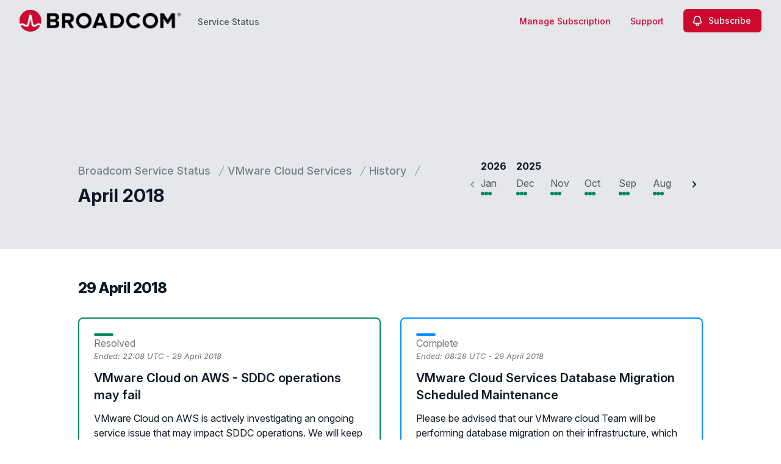

--- FILE ---
content_type: text/html; charset=utf-8
request_url: https://status.broadcom.com/services/vmware-cloud-services/history/2018/april
body_size: 34373
content:
<!doctype html>
<html lang="en" >
    <head>
        
<script type="text/javascript" nonce="v0kniXqPup+lhLKym4AkXJ1HLgoo+AIA1gcoyWQ7OfA=">window.NREUM||(NREUM={});NREUM.info={"beacon":"bam.nr-data.net","errorBeacon":"bam.nr-data.net","licenseKey":"92b677be6b","applicationID":"8841359","transactionName":"clcIRUBYW1xTRUsVTVNUD1IdX15DQlgWDFtuVglFW1RSQxleCgFdSQ==","queueTime":1,"applicationTime":420,"agent":""}</script>
<script type="text/javascript" nonce="v0kniXqPup+lhLKym4AkXJ1HLgoo+AIA1gcoyWQ7OfA=">(window.NREUM||(NREUM={})).init={privacy:{cookies_enabled:true},ajax:{deny_list:[]},feature_flags:["soft_nav"]};(window.NREUM||(NREUM={})).loader_config={licenseKey:"92b677be6b",applicationID:"8841359",browserID:"8841392"};;/*! For license information please see nr-loader-rum-1.308.0.min.js.LICENSE.txt */
(()=>{var e,t,r={163:(e,t,r)=>{"use strict";r.d(t,{j:()=>E});var n=r(384),i=r(1741);var a=r(2555);r(860).K7.genericEvents;const s="experimental.resources",o="register",c=e=>{if(!e||"string"!=typeof e)return!1;try{document.createDocumentFragment().querySelector(e)}catch{return!1}return!0};var d=r(2614),u=r(944),l=r(8122);const f="[data-nr-mask]",g=e=>(0,l.a)(e,(()=>{const e={feature_flags:[],experimental:{allow_registered_children:!1,resources:!1},mask_selector:"*",block_selector:"[data-nr-block]",mask_input_options:{color:!1,date:!1,"datetime-local":!1,email:!1,month:!1,number:!1,range:!1,search:!1,tel:!1,text:!1,time:!1,url:!1,week:!1,textarea:!1,select:!1,password:!0}};return{ajax:{deny_list:void 0,block_internal:!0,enabled:!0,autoStart:!0},api:{get allow_registered_children(){return e.feature_flags.includes(o)||e.experimental.allow_registered_children},set allow_registered_children(t){e.experimental.allow_registered_children=t},duplicate_registered_data:!1},browser_consent_mode:{enabled:!1},distributed_tracing:{enabled:void 0,exclude_newrelic_header:void 0,cors_use_newrelic_header:void 0,cors_use_tracecontext_headers:void 0,allowed_origins:void 0},get feature_flags(){return e.feature_flags},set feature_flags(t){e.feature_flags=t},generic_events:{enabled:!0,autoStart:!0},harvest:{interval:30},jserrors:{enabled:!0,autoStart:!0},logging:{enabled:!0,autoStart:!0},metrics:{enabled:!0,autoStart:!0},obfuscate:void 0,page_action:{enabled:!0},page_view_event:{enabled:!0,autoStart:!0},page_view_timing:{enabled:!0,autoStart:!0},performance:{capture_marks:!1,capture_measures:!1,capture_detail:!0,resources:{get enabled(){return e.feature_flags.includes(s)||e.experimental.resources},set enabled(t){e.experimental.resources=t},asset_types:[],first_party_domains:[],ignore_newrelic:!0}},privacy:{cookies_enabled:!0},proxy:{assets:void 0,beacon:void 0},session:{expiresMs:d.wk,inactiveMs:d.BB},session_replay:{autoStart:!0,enabled:!1,preload:!1,sampling_rate:10,error_sampling_rate:100,collect_fonts:!1,inline_images:!1,fix_stylesheets:!0,mask_all_inputs:!0,get mask_text_selector(){return e.mask_selector},set mask_text_selector(t){c(t)?e.mask_selector="".concat(t,",").concat(f):""===t||null===t?e.mask_selector=f:(0,u.R)(5,t)},get block_class(){return"nr-block"},get ignore_class(){return"nr-ignore"},get mask_text_class(){return"nr-mask"},get block_selector(){return e.block_selector},set block_selector(t){c(t)?e.block_selector+=",".concat(t):""!==t&&(0,u.R)(6,t)},get mask_input_options(){return e.mask_input_options},set mask_input_options(t){t&&"object"==typeof t?e.mask_input_options={...t,password:!0}:(0,u.R)(7,t)}},session_trace:{enabled:!0,autoStart:!0},soft_navigations:{enabled:!0,autoStart:!0},spa:{enabled:!0,autoStart:!0},ssl:void 0,user_actions:{enabled:!0,elementAttributes:["id","className","tagName","type"]}}})());var p=r(6154),m=r(9324);let h=0;const v={buildEnv:m.F3,distMethod:m.Xs,version:m.xv,originTime:p.WN},b={consented:!1},y={appMetadata:{},get consented(){return this.session?.state?.consent||b.consented},set consented(e){b.consented=e},customTransaction:void 0,denyList:void 0,disabled:!1,harvester:void 0,isolatedBacklog:!1,isRecording:!1,loaderType:void 0,maxBytes:3e4,obfuscator:void 0,onerror:void 0,ptid:void 0,releaseIds:{},session:void 0,timeKeeper:void 0,registeredEntities:[],jsAttributesMetadata:{bytes:0},get harvestCount(){return++h}},_=e=>{const t=(0,l.a)(e,y),r=Object.keys(v).reduce((e,t)=>(e[t]={value:v[t],writable:!1,configurable:!0,enumerable:!0},e),{});return Object.defineProperties(t,r)};var w=r(5701);const x=e=>{const t=e.startsWith("http");e+="/",r.p=t?e:"https://"+e};var R=r(7836),k=r(3241);const A={accountID:void 0,trustKey:void 0,agentID:void 0,licenseKey:void 0,applicationID:void 0,xpid:void 0},S=e=>(0,l.a)(e,A),T=new Set;function E(e,t={},r,s){let{init:o,info:c,loader_config:d,runtime:u={},exposed:l=!0}=t;if(!c){const e=(0,n.pV)();o=e.init,c=e.info,d=e.loader_config}e.init=g(o||{}),e.loader_config=S(d||{}),c.jsAttributes??={},p.bv&&(c.jsAttributes.isWorker=!0),e.info=(0,a.D)(c);const f=e.init,m=[c.beacon,c.errorBeacon];T.has(e.agentIdentifier)||(f.proxy.assets&&(x(f.proxy.assets),m.push(f.proxy.assets)),f.proxy.beacon&&m.push(f.proxy.beacon),e.beacons=[...m],function(e){const t=(0,n.pV)();Object.getOwnPropertyNames(i.W.prototype).forEach(r=>{const n=i.W.prototype[r];if("function"!=typeof n||"constructor"===n)return;let a=t[r];e[r]&&!1!==e.exposed&&"micro-agent"!==e.runtime?.loaderType&&(t[r]=(...t)=>{const n=e[r](...t);return a?a(...t):n})})}(e),(0,n.US)("activatedFeatures",w.B)),u.denyList=[...f.ajax.deny_list||[],...f.ajax.block_internal?m:[]],u.ptid=e.agentIdentifier,u.loaderType=r,e.runtime=_(u),T.has(e.agentIdentifier)||(e.ee=R.ee.get(e.agentIdentifier),e.exposed=l,(0,k.W)({agentIdentifier:e.agentIdentifier,drained:!!w.B?.[e.agentIdentifier],type:"lifecycle",name:"initialize",feature:void 0,data:e.config})),T.add(e.agentIdentifier)}},384:(e,t,r)=>{"use strict";r.d(t,{NT:()=>s,US:()=>u,Zm:()=>o,bQ:()=>d,dV:()=>c,pV:()=>l});var n=r(6154),i=r(1863),a=r(1910);const s={beacon:"bam.nr-data.net",errorBeacon:"bam.nr-data.net"};function o(){return n.gm.NREUM||(n.gm.NREUM={}),void 0===n.gm.newrelic&&(n.gm.newrelic=n.gm.NREUM),n.gm.NREUM}function c(){let e=o();return e.o||(e.o={ST:n.gm.setTimeout,SI:n.gm.setImmediate||n.gm.setInterval,CT:n.gm.clearTimeout,XHR:n.gm.XMLHttpRequest,REQ:n.gm.Request,EV:n.gm.Event,PR:n.gm.Promise,MO:n.gm.MutationObserver,FETCH:n.gm.fetch,WS:n.gm.WebSocket},(0,a.i)(...Object.values(e.o))),e}function d(e,t){let r=o();r.initializedAgents??={},t.initializedAt={ms:(0,i.t)(),date:new Date},r.initializedAgents[e]=t}function u(e,t){o()[e]=t}function l(){return function(){let e=o();const t=e.info||{};e.info={beacon:s.beacon,errorBeacon:s.errorBeacon,...t}}(),function(){let e=o();const t=e.init||{};e.init={...t}}(),c(),function(){let e=o();const t=e.loader_config||{};e.loader_config={...t}}(),o()}},782:(e,t,r)=>{"use strict";r.d(t,{T:()=>n});const n=r(860).K7.pageViewTiming},860:(e,t,r)=>{"use strict";r.d(t,{$J:()=>u,K7:()=>c,P3:()=>d,XX:()=>i,Yy:()=>o,df:()=>a,qY:()=>n,v4:()=>s});const n="events",i="jserrors",a="browser/blobs",s="rum",o="browser/logs",c={ajax:"ajax",genericEvents:"generic_events",jserrors:i,logging:"logging",metrics:"metrics",pageAction:"page_action",pageViewEvent:"page_view_event",pageViewTiming:"page_view_timing",sessionReplay:"session_replay",sessionTrace:"session_trace",softNav:"soft_navigations",spa:"spa"},d={[c.pageViewEvent]:1,[c.pageViewTiming]:2,[c.metrics]:3,[c.jserrors]:4,[c.spa]:5,[c.ajax]:6,[c.sessionTrace]:7,[c.softNav]:8,[c.sessionReplay]:9,[c.logging]:10,[c.genericEvents]:11},u={[c.pageViewEvent]:s,[c.pageViewTiming]:n,[c.ajax]:n,[c.spa]:n,[c.softNav]:n,[c.metrics]:i,[c.jserrors]:i,[c.sessionTrace]:a,[c.sessionReplay]:a,[c.logging]:o,[c.genericEvents]:"ins"}},944:(e,t,r)=>{"use strict";r.d(t,{R:()=>i});var n=r(3241);function i(e,t){"function"==typeof console.debug&&(console.debug("New Relic Warning: https://github.com/newrelic/newrelic-browser-agent/blob/main/docs/warning-codes.md#".concat(e),t),(0,n.W)({agentIdentifier:null,drained:null,type:"data",name:"warn",feature:"warn",data:{code:e,secondary:t}}))}},1687:(e,t,r)=>{"use strict";r.d(t,{Ak:()=>d,Ze:()=>f,x3:()=>u});var n=r(3241),i=r(7836),a=r(3606),s=r(860),o=r(2646);const c={};function d(e,t){const r={staged:!1,priority:s.P3[t]||0};l(e),c[e].get(t)||c[e].set(t,r)}function u(e,t){e&&c[e]&&(c[e].get(t)&&c[e].delete(t),p(e,t,!1),c[e].size&&g(e))}function l(e){if(!e)throw new Error("agentIdentifier required");c[e]||(c[e]=new Map)}function f(e="",t="feature",r=!1){if(l(e),!e||!c[e].get(t)||r)return p(e,t);c[e].get(t).staged=!0,g(e)}function g(e){const t=Array.from(c[e]);t.every(([e,t])=>t.staged)&&(t.sort((e,t)=>e[1].priority-t[1].priority),t.forEach(([t])=>{c[e].delete(t),p(e,t)}))}function p(e,t,r=!0){const s=e?i.ee.get(e):i.ee,c=a.i.handlers;if(!s.aborted&&s.backlog&&c){if((0,n.W)({agentIdentifier:e,type:"lifecycle",name:"drain",feature:t}),r){const e=s.backlog[t],r=c[t];if(r){for(let t=0;e&&t<e.length;++t)m(e[t],r);Object.entries(r).forEach(([e,t])=>{Object.values(t||{}).forEach(t=>{t[0]?.on&&t[0]?.context()instanceof o.y&&t[0].on(e,t[1])})})}}s.isolatedBacklog||delete c[t],s.backlog[t]=null,s.emit("drain-"+t,[])}}function m(e,t){var r=e[1];Object.values(t[r]||{}).forEach(t=>{var r=e[0];if(t[0]===r){var n=t[1],i=e[3],a=e[2];n.apply(i,a)}})}},1738:(e,t,r)=>{"use strict";r.d(t,{U:()=>g,Y:()=>f});var n=r(3241),i=r(9908),a=r(1863),s=r(944),o=r(5701),c=r(3969),d=r(8362),u=r(860),l=r(4261);function f(e,t,r,a){const f=a||r;!f||f[e]&&f[e]!==d.d.prototype[e]||(f[e]=function(){(0,i.p)(c.xV,["API/"+e+"/called"],void 0,u.K7.metrics,r.ee),(0,n.W)({agentIdentifier:r.agentIdentifier,drained:!!o.B?.[r.agentIdentifier],type:"data",name:"api",feature:l.Pl+e,data:{}});try{return t.apply(this,arguments)}catch(e){(0,s.R)(23,e)}})}function g(e,t,r,n,s){const o=e.info;null===r?delete o.jsAttributes[t]:o.jsAttributes[t]=r,(s||null===r)&&(0,i.p)(l.Pl+n,[(0,a.t)(),t,r],void 0,"session",e.ee)}},1741:(e,t,r)=>{"use strict";r.d(t,{W:()=>a});var n=r(944),i=r(4261);class a{#e(e,...t){if(this[e]!==a.prototype[e])return this[e](...t);(0,n.R)(35,e)}addPageAction(e,t){return this.#e(i.hG,e,t)}register(e){return this.#e(i.eY,e)}recordCustomEvent(e,t){return this.#e(i.fF,e,t)}setPageViewName(e,t){return this.#e(i.Fw,e,t)}setCustomAttribute(e,t,r){return this.#e(i.cD,e,t,r)}noticeError(e,t){return this.#e(i.o5,e,t)}setUserId(e,t=!1){return this.#e(i.Dl,e,t)}setApplicationVersion(e){return this.#e(i.nb,e)}setErrorHandler(e){return this.#e(i.bt,e)}addRelease(e,t){return this.#e(i.k6,e,t)}log(e,t){return this.#e(i.$9,e,t)}start(){return this.#e(i.d3)}finished(e){return this.#e(i.BL,e)}recordReplay(){return this.#e(i.CH)}pauseReplay(){return this.#e(i.Tb)}addToTrace(e){return this.#e(i.U2,e)}setCurrentRouteName(e){return this.#e(i.PA,e)}interaction(e){return this.#e(i.dT,e)}wrapLogger(e,t,r){return this.#e(i.Wb,e,t,r)}measure(e,t){return this.#e(i.V1,e,t)}consent(e){return this.#e(i.Pv,e)}}},1863:(e,t,r)=>{"use strict";function n(){return Math.floor(performance.now())}r.d(t,{t:()=>n})},1910:(e,t,r)=>{"use strict";r.d(t,{i:()=>a});var n=r(944);const i=new Map;function a(...e){return e.every(e=>{if(i.has(e))return i.get(e);const t="function"==typeof e?e.toString():"",r=t.includes("[native code]"),a=t.includes("nrWrapper");return r||a||(0,n.R)(64,e?.name||t),i.set(e,r),r})}},2555:(e,t,r)=>{"use strict";r.d(t,{D:()=>o,f:()=>s});var n=r(384),i=r(8122);const a={beacon:n.NT.beacon,errorBeacon:n.NT.errorBeacon,licenseKey:void 0,applicationID:void 0,sa:void 0,queueTime:void 0,applicationTime:void 0,ttGuid:void 0,user:void 0,account:void 0,product:void 0,extra:void 0,jsAttributes:{},userAttributes:void 0,atts:void 0,transactionName:void 0,tNamePlain:void 0};function s(e){try{return!!e.licenseKey&&!!e.errorBeacon&&!!e.applicationID}catch(e){return!1}}const o=e=>(0,i.a)(e,a)},2614:(e,t,r)=>{"use strict";r.d(t,{BB:()=>s,H3:()=>n,g:()=>d,iL:()=>c,tS:()=>o,uh:()=>i,wk:()=>a});const n="NRBA",i="SESSION",a=144e5,s=18e5,o={STARTED:"session-started",PAUSE:"session-pause",RESET:"session-reset",RESUME:"session-resume",UPDATE:"session-update"},c={SAME_TAB:"same-tab",CROSS_TAB:"cross-tab"},d={OFF:0,FULL:1,ERROR:2}},2646:(e,t,r)=>{"use strict";r.d(t,{y:()=>n});class n{constructor(e){this.contextId=e}}},2843:(e,t,r)=>{"use strict";r.d(t,{G:()=>a,u:()=>i});var n=r(3878);function i(e,t=!1,r,i){(0,n.DD)("visibilitychange",function(){if(t)return void("hidden"===document.visibilityState&&e());e(document.visibilityState)},r,i)}function a(e,t,r){(0,n.sp)("pagehide",e,t,r)}},3241:(e,t,r)=>{"use strict";r.d(t,{W:()=>a});var n=r(6154);const i="newrelic";function a(e={}){try{n.gm.dispatchEvent(new CustomEvent(i,{detail:e}))}catch(e){}}},3606:(e,t,r)=>{"use strict";r.d(t,{i:()=>a});var n=r(9908);a.on=s;var i=a.handlers={};function a(e,t,r,a){s(a||n.d,i,e,t,r)}function s(e,t,r,i,a){a||(a="feature"),e||(e=n.d);var s=t[a]=t[a]||{};(s[r]=s[r]||[]).push([e,i])}},3878:(e,t,r)=>{"use strict";function n(e,t){return{capture:e,passive:!1,signal:t}}function i(e,t,r=!1,i){window.addEventListener(e,t,n(r,i))}function a(e,t,r=!1,i){document.addEventListener(e,t,n(r,i))}r.d(t,{DD:()=>a,jT:()=>n,sp:()=>i})},3969:(e,t,r)=>{"use strict";r.d(t,{TZ:()=>n,XG:()=>o,rs:()=>i,xV:()=>s,z_:()=>a});const n=r(860).K7.metrics,i="sm",a="cm",s="storeSupportabilityMetrics",o="storeEventMetrics"},4234:(e,t,r)=>{"use strict";r.d(t,{W:()=>a});var n=r(7836),i=r(1687);class a{constructor(e,t){this.agentIdentifier=e,this.ee=n.ee.get(e),this.featureName=t,this.blocked=!1}deregisterDrain(){(0,i.x3)(this.agentIdentifier,this.featureName)}}},4261:(e,t,r)=>{"use strict";r.d(t,{$9:()=>d,BL:()=>o,CH:()=>g,Dl:()=>_,Fw:()=>y,PA:()=>h,Pl:()=>n,Pv:()=>k,Tb:()=>l,U2:()=>a,V1:()=>R,Wb:()=>x,bt:()=>b,cD:()=>v,d3:()=>w,dT:()=>c,eY:()=>p,fF:()=>f,hG:()=>i,k6:()=>s,nb:()=>m,o5:()=>u});const n="api-",i="addPageAction",a="addToTrace",s="addRelease",o="finished",c="interaction",d="log",u="noticeError",l="pauseReplay",f="recordCustomEvent",g="recordReplay",p="register",m="setApplicationVersion",h="setCurrentRouteName",v="setCustomAttribute",b="setErrorHandler",y="setPageViewName",_="setUserId",w="start",x="wrapLogger",R="measure",k="consent"},5289:(e,t,r)=>{"use strict";r.d(t,{GG:()=>s,Qr:()=>c,sB:()=>o});var n=r(3878),i=r(6389);function a(){return"undefined"==typeof document||"complete"===document.readyState}function s(e,t){if(a())return e();const r=(0,i.J)(e),s=setInterval(()=>{a()&&(clearInterval(s),r())},500);(0,n.sp)("load",r,t)}function o(e){if(a())return e();(0,n.DD)("DOMContentLoaded",e)}function c(e){if(a())return e();(0,n.sp)("popstate",e)}},5607:(e,t,r)=>{"use strict";r.d(t,{W:()=>n});const n=(0,r(9566).bz)()},5701:(e,t,r)=>{"use strict";r.d(t,{B:()=>a,t:()=>s});var n=r(3241);const i=new Set,a={};function s(e,t){const r=t.agentIdentifier;a[r]??={},e&&"object"==typeof e&&(i.has(r)||(t.ee.emit("rumresp",[e]),a[r]=e,i.add(r),(0,n.W)({agentIdentifier:r,loaded:!0,drained:!0,type:"lifecycle",name:"load",feature:void 0,data:e})))}},6154:(e,t,r)=>{"use strict";r.d(t,{OF:()=>c,RI:()=>i,WN:()=>u,bv:()=>a,eN:()=>l,gm:()=>s,mw:()=>o,sb:()=>d});var n=r(1863);const i="undefined"!=typeof window&&!!window.document,a="undefined"!=typeof WorkerGlobalScope&&("undefined"!=typeof self&&self instanceof WorkerGlobalScope&&self.navigator instanceof WorkerNavigator||"undefined"!=typeof globalThis&&globalThis instanceof WorkerGlobalScope&&globalThis.navigator instanceof WorkerNavigator),s=i?window:"undefined"!=typeof WorkerGlobalScope&&("undefined"!=typeof self&&self instanceof WorkerGlobalScope&&self||"undefined"!=typeof globalThis&&globalThis instanceof WorkerGlobalScope&&globalThis),o=Boolean("hidden"===s?.document?.visibilityState),c=/iPad|iPhone|iPod/.test(s.navigator?.userAgent),d=c&&"undefined"==typeof SharedWorker,u=((()=>{const e=s.navigator?.userAgent?.match(/Firefox[/\s](\d+\.\d+)/);Array.isArray(e)&&e.length>=2&&e[1]})(),Date.now()-(0,n.t)()),l=()=>"undefined"!=typeof PerformanceNavigationTiming&&s?.performance?.getEntriesByType("navigation")?.[0]?.responseStart},6389:(e,t,r)=>{"use strict";function n(e,t=500,r={}){const n=r?.leading||!1;let i;return(...r)=>{n&&void 0===i&&(e.apply(this,r),i=setTimeout(()=>{i=clearTimeout(i)},t)),n||(clearTimeout(i),i=setTimeout(()=>{e.apply(this,r)},t))}}function i(e){let t=!1;return(...r)=>{t||(t=!0,e.apply(this,r))}}r.d(t,{J:()=>i,s:()=>n})},6630:(e,t,r)=>{"use strict";r.d(t,{T:()=>n});const n=r(860).K7.pageViewEvent},7699:(e,t,r)=>{"use strict";r.d(t,{It:()=>a,KC:()=>o,No:()=>i,qh:()=>s});var n=r(860);const i=16e3,a=1e6,s="SESSION_ERROR",o={[n.K7.logging]:!0,[n.K7.genericEvents]:!1,[n.K7.jserrors]:!1,[n.K7.ajax]:!1}},7836:(e,t,r)=>{"use strict";r.d(t,{P:()=>o,ee:()=>c});var n=r(384),i=r(8990),a=r(2646),s=r(5607);const o="nr@context:".concat(s.W),c=function e(t,r){var n={},s={},u={},l=!1;try{l=16===r.length&&d.initializedAgents?.[r]?.runtime.isolatedBacklog}catch(e){}var f={on:p,addEventListener:p,removeEventListener:function(e,t){var r=n[e];if(!r)return;for(var i=0;i<r.length;i++)r[i]===t&&r.splice(i,1)},emit:function(e,r,n,i,a){!1!==a&&(a=!0);if(c.aborted&&!i)return;t&&a&&t.emit(e,r,n);var o=g(n);m(e).forEach(e=>{e.apply(o,r)});var d=v()[s[e]];d&&d.push([f,e,r,o]);return o},get:h,listeners:m,context:g,buffer:function(e,t){const r=v();if(t=t||"feature",f.aborted)return;Object.entries(e||{}).forEach(([e,n])=>{s[n]=t,t in r||(r[t]=[])})},abort:function(){f._aborted=!0,Object.keys(f.backlog).forEach(e=>{delete f.backlog[e]})},isBuffering:function(e){return!!v()[s[e]]},debugId:r,backlog:l?{}:t&&"object"==typeof t.backlog?t.backlog:{},isolatedBacklog:l};return Object.defineProperty(f,"aborted",{get:()=>{let e=f._aborted||!1;return e||(t&&(e=t.aborted),e)}}),f;function g(e){return e&&e instanceof a.y?e:e?(0,i.I)(e,o,()=>new a.y(o)):new a.y(o)}function p(e,t){n[e]=m(e).concat(t)}function m(e){return n[e]||[]}function h(t){return u[t]=u[t]||e(f,t)}function v(){return f.backlog}}(void 0,"globalEE"),d=(0,n.Zm)();d.ee||(d.ee=c)},8122:(e,t,r)=>{"use strict";r.d(t,{a:()=>i});var n=r(944);function i(e,t){try{if(!e||"object"!=typeof e)return(0,n.R)(3);if(!t||"object"!=typeof t)return(0,n.R)(4);const r=Object.create(Object.getPrototypeOf(t),Object.getOwnPropertyDescriptors(t)),a=0===Object.keys(r).length?e:r;for(let s in a)if(void 0!==e[s])try{if(null===e[s]){r[s]=null;continue}Array.isArray(e[s])&&Array.isArray(t[s])?r[s]=Array.from(new Set([...e[s],...t[s]])):"object"==typeof e[s]&&"object"==typeof t[s]?r[s]=i(e[s],t[s]):r[s]=e[s]}catch(e){r[s]||(0,n.R)(1,e)}return r}catch(e){(0,n.R)(2,e)}}},8362:(e,t,r)=>{"use strict";r.d(t,{d:()=>a});var n=r(9566),i=r(1741);class a extends i.W{agentIdentifier=(0,n.LA)(16)}},8374:(e,t,r)=>{r.nc=(()=>{try{return document?.currentScript?.nonce}catch(e){}return""})()},8990:(e,t,r)=>{"use strict";r.d(t,{I:()=>i});var n=Object.prototype.hasOwnProperty;function i(e,t,r){if(n.call(e,t))return e[t];var i=r();if(Object.defineProperty&&Object.keys)try{return Object.defineProperty(e,t,{value:i,writable:!0,enumerable:!1}),i}catch(e){}return e[t]=i,i}},9324:(e,t,r)=>{"use strict";r.d(t,{F3:()=>i,Xs:()=>a,xv:()=>n});const n="1.308.0",i="PROD",a="CDN"},9566:(e,t,r)=>{"use strict";r.d(t,{LA:()=>o,bz:()=>s});var n=r(6154);const i="xxxxxxxx-xxxx-4xxx-yxxx-xxxxxxxxxxxx";function a(e,t){return e?15&e[t]:16*Math.random()|0}function s(){const e=n.gm?.crypto||n.gm?.msCrypto;let t,r=0;return e&&e.getRandomValues&&(t=e.getRandomValues(new Uint8Array(30))),i.split("").map(e=>"x"===e?a(t,r++).toString(16):"y"===e?(3&a()|8).toString(16):e).join("")}function o(e){const t=n.gm?.crypto||n.gm?.msCrypto;let r,i=0;t&&t.getRandomValues&&(r=t.getRandomValues(new Uint8Array(e)));const s=[];for(var o=0;o<e;o++)s.push(a(r,i++).toString(16));return s.join("")}},9908:(e,t,r)=>{"use strict";r.d(t,{d:()=>n,p:()=>i});var n=r(7836).ee.get("handle");function i(e,t,r,i,a){a?(a.buffer([e],i),a.emit(e,t,r)):(n.buffer([e],i),n.emit(e,t,r))}}},n={};function i(e){var t=n[e];if(void 0!==t)return t.exports;var a=n[e]={exports:{}};return r[e](a,a.exports,i),a.exports}i.m=r,i.d=(e,t)=>{for(var r in t)i.o(t,r)&&!i.o(e,r)&&Object.defineProperty(e,r,{enumerable:!0,get:t[r]})},i.f={},i.e=e=>Promise.all(Object.keys(i.f).reduce((t,r)=>(i.f[r](e,t),t),[])),i.u=e=>"nr-rum-1.308.0.min.js",i.o=(e,t)=>Object.prototype.hasOwnProperty.call(e,t),e={},t="NRBA-1.308.0.PROD:",i.l=(r,n,a,s)=>{if(e[r])e[r].push(n);else{var o,c;if(void 0!==a)for(var d=document.getElementsByTagName("script"),u=0;u<d.length;u++){var l=d[u];if(l.getAttribute("src")==r||l.getAttribute("data-webpack")==t+a){o=l;break}}if(!o){c=!0;var f={296:"sha512-+MIMDsOcckGXa1EdWHqFNv7P+JUkd5kQwCBr3KE6uCvnsBNUrdSt4a/3/L4j4TxtnaMNjHpza2/erNQbpacJQA=="};(o=document.createElement("script")).charset="utf-8",i.nc&&o.setAttribute("nonce",i.nc),o.setAttribute("data-webpack",t+a),o.src=r,0!==o.src.indexOf(window.location.origin+"/")&&(o.crossOrigin="anonymous"),f[s]&&(o.integrity=f[s])}e[r]=[n];var g=(t,n)=>{o.onerror=o.onload=null,clearTimeout(p);var i=e[r];if(delete e[r],o.parentNode&&o.parentNode.removeChild(o),i&&i.forEach(e=>e(n)),t)return t(n)},p=setTimeout(g.bind(null,void 0,{type:"timeout",target:o}),12e4);o.onerror=g.bind(null,o.onerror),o.onload=g.bind(null,o.onload),c&&document.head.appendChild(o)}},i.r=e=>{"undefined"!=typeof Symbol&&Symbol.toStringTag&&Object.defineProperty(e,Symbol.toStringTag,{value:"Module"}),Object.defineProperty(e,"__esModule",{value:!0})},i.p="https://js-agent.newrelic.com/",(()=>{var e={374:0,840:0};i.f.j=(t,r)=>{var n=i.o(e,t)?e[t]:void 0;if(0!==n)if(n)r.push(n[2]);else{var a=new Promise((r,i)=>n=e[t]=[r,i]);r.push(n[2]=a);var s=i.p+i.u(t),o=new Error;i.l(s,r=>{if(i.o(e,t)&&(0!==(n=e[t])&&(e[t]=void 0),n)){var a=r&&("load"===r.type?"missing":r.type),s=r&&r.target&&r.target.src;o.message="Loading chunk "+t+" failed: ("+a+": "+s+")",o.name="ChunkLoadError",o.type=a,o.request=s,n[1](o)}},"chunk-"+t,t)}};var t=(t,r)=>{var n,a,[s,o,c]=r,d=0;if(s.some(t=>0!==e[t])){for(n in o)i.o(o,n)&&(i.m[n]=o[n]);if(c)c(i)}for(t&&t(r);d<s.length;d++)a=s[d],i.o(e,a)&&e[a]&&e[a][0](),e[a]=0},r=self["webpackChunk:NRBA-1.308.0.PROD"]=self["webpackChunk:NRBA-1.308.0.PROD"]||[];r.forEach(t.bind(null,0)),r.push=t.bind(null,r.push.bind(r))})(),(()=>{"use strict";i(8374);var e=i(8362),t=i(860);const r=Object.values(t.K7);var n=i(163);var a=i(9908),s=i(1863),o=i(4261),c=i(1738);var d=i(1687),u=i(4234),l=i(5289),f=i(6154),g=i(944),p=i(384);const m=e=>f.RI&&!0===e?.privacy.cookies_enabled;function h(e){return!!(0,p.dV)().o.MO&&m(e)&&!0===e?.session_trace.enabled}var v=i(6389),b=i(7699);class y extends u.W{constructor(e,t){super(e.agentIdentifier,t),this.agentRef=e,this.abortHandler=void 0,this.featAggregate=void 0,this.loadedSuccessfully=void 0,this.onAggregateImported=new Promise(e=>{this.loadedSuccessfully=e}),this.deferred=Promise.resolve(),!1===e.init[this.featureName].autoStart?this.deferred=new Promise((t,r)=>{this.ee.on("manual-start-all",(0,v.J)(()=>{(0,d.Ak)(e.agentIdentifier,this.featureName),t()}))}):(0,d.Ak)(e.agentIdentifier,t)}importAggregator(e,t,r={}){if(this.featAggregate)return;const n=async()=>{let n;await this.deferred;try{if(m(e.init)){const{setupAgentSession:t}=await i.e(296).then(i.bind(i,3305));n=t(e)}}catch(e){(0,g.R)(20,e),this.ee.emit("internal-error",[e]),(0,a.p)(b.qh,[e],void 0,this.featureName,this.ee)}try{if(!this.#t(this.featureName,n,e.init))return(0,d.Ze)(this.agentIdentifier,this.featureName),void this.loadedSuccessfully(!1);const{Aggregate:i}=await t();this.featAggregate=new i(e,r),e.runtime.harvester.initializedAggregates.push(this.featAggregate),this.loadedSuccessfully(!0)}catch(e){(0,g.R)(34,e),this.abortHandler?.(),(0,d.Ze)(this.agentIdentifier,this.featureName,!0),this.loadedSuccessfully(!1),this.ee&&this.ee.abort()}};f.RI?(0,l.GG)(()=>n(),!0):n()}#t(e,r,n){if(this.blocked)return!1;switch(e){case t.K7.sessionReplay:return h(n)&&!!r;case t.K7.sessionTrace:return!!r;default:return!0}}}var _=i(6630),w=i(2614),x=i(3241);class R extends y{static featureName=_.T;constructor(e){var t;super(e,_.T),this.setupInspectionEvents(e.agentIdentifier),t=e,(0,c.Y)(o.Fw,function(e,r){"string"==typeof e&&("/"!==e.charAt(0)&&(e="/"+e),t.runtime.customTransaction=(r||"http://custom.transaction")+e,(0,a.p)(o.Pl+o.Fw,[(0,s.t)()],void 0,void 0,t.ee))},t),this.importAggregator(e,()=>i.e(296).then(i.bind(i,3943)))}setupInspectionEvents(e){const t=(t,r)=>{t&&(0,x.W)({agentIdentifier:e,timeStamp:t.timeStamp,loaded:"complete"===t.target.readyState,type:"window",name:r,data:t.target.location+""})};(0,l.sB)(e=>{t(e,"DOMContentLoaded")}),(0,l.GG)(e=>{t(e,"load")}),(0,l.Qr)(e=>{t(e,"navigate")}),this.ee.on(w.tS.UPDATE,(t,r)=>{(0,x.W)({agentIdentifier:e,type:"lifecycle",name:"session",data:r})})}}class k extends e.d{constructor(e){var t;(super(),f.gm)?(this.features={},(0,p.bQ)(this.agentIdentifier,this),this.desiredFeatures=new Set(e.features||[]),this.desiredFeatures.add(R),(0,n.j)(this,e,e.loaderType||"agent"),t=this,(0,c.Y)(o.cD,function(e,r,n=!1){if("string"==typeof e){if(["string","number","boolean"].includes(typeof r)||null===r)return(0,c.U)(t,e,r,o.cD,n);(0,g.R)(40,typeof r)}else(0,g.R)(39,typeof e)},t),function(e){(0,c.Y)(o.Dl,function(t,r=!1){if("string"!=typeof t&&null!==t)return void(0,g.R)(41,typeof t);const n=e.info.jsAttributes["enduser.id"];r&&null!=n&&n!==t?(0,a.p)(o.Pl+"setUserIdAndResetSession",[t],void 0,"session",e.ee):(0,c.U)(e,"enduser.id",t,o.Dl,!0)},e)}(this),function(e){(0,c.Y)(o.nb,function(t){if("string"==typeof t||null===t)return(0,c.U)(e,"application.version",t,o.nb,!1);(0,g.R)(42,typeof t)},e)}(this),function(e){(0,c.Y)(o.d3,function(){e.ee.emit("manual-start-all")},e)}(this),function(e){(0,c.Y)(o.Pv,function(t=!0){if("boolean"==typeof t){if((0,a.p)(o.Pl+o.Pv,[t],void 0,"session",e.ee),e.runtime.consented=t,t){const t=e.features.page_view_event;t.onAggregateImported.then(e=>{const r=t.featAggregate;e&&!r.sentRum&&r.sendRum()})}}else(0,g.R)(65,typeof t)},e)}(this),this.run()):(0,g.R)(21)}get config(){return{info:this.info,init:this.init,loader_config:this.loader_config,runtime:this.runtime}}get api(){return this}run(){try{const e=function(e){const t={};return r.forEach(r=>{t[r]=!!e[r]?.enabled}),t}(this.init),n=[...this.desiredFeatures];n.sort((e,r)=>t.P3[e.featureName]-t.P3[r.featureName]),n.forEach(r=>{if(!e[r.featureName]&&r.featureName!==t.K7.pageViewEvent)return;if(r.featureName===t.K7.spa)return void(0,g.R)(67);const n=function(e){switch(e){case t.K7.ajax:return[t.K7.jserrors];case t.K7.sessionTrace:return[t.K7.ajax,t.K7.pageViewEvent];case t.K7.sessionReplay:return[t.K7.sessionTrace];case t.K7.pageViewTiming:return[t.K7.pageViewEvent];default:return[]}}(r.featureName).filter(e=>!(e in this.features));n.length>0&&(0,g.R)(36,{targetFeature:r.featureName,missingDependencies:n}),this.features[r.featureName]=new r(this)})}catch(e){(0,g.R)(22,e);for(const e in this.features)this.features[e].abortHandler?.();const t=(0,p.Zm)();delete t.initializedAgents[this.agentIdentifier]?.features,delete this.sharedAggregator;return t.ee.get(this.agentIdentifier).abort(),!1}}}var A=i(2843),S=i(782);class T extends y{static featureName=S.T;constructor(e){super(e,S.T),f.RI&&((0,A.u)(()=>(0,a.p)("docHidden",[(0,s.t)()],void 0,S.T,this.ee),!0),(0,A.G)(()=>(0,a.p)("winPagehide",[(0,s.t)()],void 0,S.T,this.ee)),this.importAggregator(e,()=>i.e(296).then(i.bind(i,2117))))}}var E=i(3969);class I extends y{static featureName=E.TZ;constructor(e){super(e,E.TZ),f.RI&&document.addEventListener("securitypolicyviolation",e=>{(0,a.p)(E.xV,["Generic/CSPViolation/Detected"],void 0,this.featureName,this.ee)}),this.importAggregator(e,()=>i.e(296).then(i.bind(i,9623)))}}new k({features:[R,T,I],loaderType:"lite"})})()})();</script><script async src="https://www.googletagmanager.com/gtag/js?id=G-GKHZ2SCNR5" nonce="v0kniXqPup+lhLKym4AkXJ1HLgoo+AIA1gcoyWQ7OfA="></script>
<script nonce="v0kniXqPup+lhLKym4AkXJ1HLgoo+AIA1gcoyWQ7OfA=">
    window.dataLayer = window.dataLayer || [];
    function gtag() { 
        dataLayer.push(arguments); 
    }
    gtag(
        'js', 
        new Date()
    );

    
        gtag(
            'config', 
            'G-GKHZ2SCNR5',
            {
                'anonymize_ip': true
            }
        );
    
    
        gtag('config', 'G-GJDH237L3G');
    
</script>


        <meta charset="UTF-8" />
        <meta name="viewport" content="width=device-width, initial-scale=1.0" />
        <meta name="generator" content="Sorry™ (https://www.sorryapp.com)" />

        <title>April 2018 &#124; History &#124; VMware Cloud Services &#124; Broadcom Service Status</title>
        
            <meta name="description" content="Incident and maintenance history for VMware Cloud Services during April 2018" />
        

        
            <meta name="robots" content="index, follow" />
        
        
        
            <meta name="color-scheme" content="light dark">
        

        
    <link rel="icon" id="faviconTag" href="https://assets1.sorryapp.com/brand_icons/files/000/022/541/favicon/icon.ico?1652077730" data-light-src="https://assets1.sorryapp.com/brand_icons/files/000/022/541/favicon/icon.ico?1652077730" data-dark-src="https://assets1.sorryapp.com/brand_icons/file_darks/000/022/541/favicon/icon.ico?1652077731" />

    <script nonce="v0kniXqPup+lhLKym4AkXJ1HLgoo+AIA1gcoyWQ7OfA=">
        const icon = document.getElementById('faviconTag');
        const lightSrc = icon.dataset.lightSrc;
        const darkSrc = icon.dataset.darkSrc;

        if (window.matchMedia) {
            const changeFavicon = () => {
                if (window.matchMedia('(prefers-color-scheme: dark)').matches) {
                    icon.href = darkSrc;
                } else {
                    icon.href = lightSrc;
                }
            }

            changeFavicon()

            window.matchMedia('(prefers-color-scheme: dark)').addEventListener('change', event => {
                event.matches ? icon.href = darkSrc : icon.href = lightSrc;
            })
        }
    </script> 


       
        <link rel="stylesheet" href="https://rsms.me/inter/inter.css">
        <link rel="stylesheet" href="https://assets3.sorryapp.com/theme/asset/flavours/files/001/069/187/original/main.min.css?1769166865">

        <link rel="canonical" href="https://status.broadcom.com/services/vmware-cloud-services/history/2018/april" />

        
    <script nonce="v0kniXqPup+lhLKym4AkXJ1HLgoo+AIA1gcoyWQ7OfA=">
        const setColourScheme = (scheme) => {
            switch(scheme){
                case 'dark':
                    document.documentElement.classList.add('dark')
                    break
                case 'light':
                    document.documentElement.classList.remove('dark')
                    break
            }
        }
        if (window.matchMedia) {
            if (window.matchMedia('(prefers-color-scheme: dark)').matches) {
                setColourScheme('dark')
            }
            window.matchMedia('(prefers-color-scheme: dark)').addEventListener('change', event => {
                const newColorScheme = event.matches ? 'dark' : 'light'

                setColourScheme(newColorScheme)
            })
        }
    </script>

    </head>
    <body v-scope="OverviewController({ allowComponentSubscriptions: true, autoRefreshInterval: 30000, initialPageUpdatedAt: '2026-01-28T11:00:55.134Z' })" @vue:mounted="mounted" class="bg-white dark:bg-gray-900 min-h-screen flex flex-col">
        

        <div class="flex flex-1 flex-col">
            <nav v-cloak class="bg-brand-header-background dark:bg-brand-dm-header-background inset-x-0 sticky top-0 z-10">
    <div class="mx-auto px-4 sm:px-6 lg:px-8">
        <div class="flex items-center justify-between">
            <div class="flex items-center">
                
                    <div v-scope="Toggle()" class="sm:hidden flex">
                        <div class="-ml-2 mr-2 flex items-center">
                            <!-- Mobile menu button -->
                            <button type="button" class="inline-flex items-center justify-center p-2 rounded-md text-brand-header-contrast/60 hover:bg-brand-header-contrast/20 hover:text-brand-header-contrast/70 focus:outline-none focus:ring-2 focus:ring-inset focus:ring-indigo-500 dark:text-brand-dm-header-contrast/60 dark:hover:text-brand-dm-header-contrast/70 dark:hover:bg-brand-dm-header-contrast/20" aria-controls="mobile-menu" aria-expanded="false" @click="toggle">
                                <span class="sr-only">
                                    Open main menu
                                </span>
                                <svg class="block h-6 w-6" xmlns="http://www.w3.org/2000/svg" fill="none" viewBox="0 0 24 24" stroke="currentColor" aria-hidden="true">
                                    <path v-if="!isOpen" stroke-linecap="round" stroke-linejoin="round" stroke-width="2" d="M4 6h16M4 12h16M4 18h16" />
                                    <path v-if="isOpen" stroke-linecap="round" stroke-linejoin="round" stroke-width="2" d="M6 18L18 6M6 6l12 12" />
                                </svg>
                            </button>
                        </div>

                        <!-- Mobile menu, show/hide based on menu state. -->
                        <div v-if="isOpen" id="mobile-menu" class="absolute top-16 right-0 left-0 bg-white dark:bg-gray-900 z-10">
                            <div class="px-2 pt-2 pb-3 space-y-1 sm:px-3">
                               <!-- Current: "bg-gray-900 text-white", Default: "text-gray-300 hover:bg-gray-700 hover:text-white" -->
                                

                                
                                    <button v-if="!subscriber" href="#" class="block px-3 py-2 rounded-md text-base font-medium text-gray-600 hover:bg-gray-50 hover:text-gray-800 dark:text-gray-300 dark:hover:bg-gray-700 dark:hover:text-white" @click.prevent="open(panels.LOGIN)">
                                        Manage Subscription
                                    </button>
                                
                            </div>

                            <div class="pt-4 pb-3 border-t border-gray-200 dark:border-gray-700" v-if="subscriber">
                                <div class="flex items-center px-5 sm:px-6">
                                    <div class="flex-shrink-0">
                                        <img class="h-10 w-10 rounded-full" :src="subscriber && subscriber.avatar_url" alt="">
                                    </div>
                                    <div class="ml-3">
                                        <div class="text-base font-medium text-gray-800 dark:text-white">Your subscription</div>
                                        <div class="text-sm font-medium text-gray-500 dark:text-gray-400">{{ subscriber.email }}</div>
                                    </div>
                                </div>
                                <div class="mt-3 px-2 space-y-1 sm:px-3">
                                    
                                        <a href="#" class="block px-3 py-2 rounded-md text-base font-medium text-gray-500 hover:bg-gray-50 hover:text-gray-900 dark:text-gray-400 dark:hover:bg-gray-700 dark:hover:text-white" role="menuitem" tabindex="-1" id="user-menu-item-0" @click.prevent="open(panels.PREFERENCES)">
                                            Preferences
                                        </a>
                                    
                                    <a href="/audience/sign_out" class="block px-3 py-2 rounded-md text-base font-medium text-gray-500 hover:bg-gray-50 hover:text-gray-900 dark:text-gray-400 dark:hover:bg-gray-700 dark:hover:text-white" role="menuitem" tabindex="-1" id="user-menu-item-2">
                                        Sign out
                                    </a>
                                </div>
                            </div>
                        </div>
                    </div>
                

                
                    <div class="flex-shrink-0 flex items-center py-4">
                        <a href="https://status.broadcom.com" target="_blank" class="hover:opacity-90">
                            
                                <div class="block lg:hidden h-7 w-auto">
                                    
    
        <img class="hidden dark:block mx-auto h-7 w-auto" src="https://assets1.sorryapp.com/brand_icons/file_darks/000/022/541/original/icon.png?1652077731" alt="Broadcom Service Status">
        <img class="block dark:hidden mx-auto h-7 w-auto" src="https://assets1.sorryapp.com/brand_icons/files/000/022/541/original/icon.png?1652077730" alt="Broadcom Service Status">
    


                                </div>
                            
                            
                            
                                
                                    <img class="hidden dark:lg:block h-logo w-auto" src="https://assets2.sorryapp.com/brand_logos/file_darks/000/022/542/original/Broadcom_Logo_White_no-tag.png?1652077732" alt="Broadcom Service Status">
                                    <img class="hidden lg:block dark:lg:hidden h-logo w-auto" src="https://assets2.sorryapp.com/brand_logos/files/000/022/542/original/Broadcom_Logo_Red-Black_no-tag.png?1652077732" alt="Broadcom Service Status">
                                
                            
                            <span class="sr-only">
                                Service Status
                            </span>
                        </a>
                    </div>
                
                <div class="text-center sm:text-left ml-4 md:ml-6 flex md:space-x-8 h-16">
                    <!-- Current: "border-brand-primary-500 text-gray-900", Default: "border-transparent text-gray-500 hover:border-gray-300 hover:text-gray-700" -->
                    <a href="/" class="border-transparent text-brand-header-contrast/70 dark:text-brand-dm-header-contrast/70  hover:text-brand-primary-500 dark:hover:text-brand-dm-primary-500 inline-flex items-center px-1 pt-1 text-sm font-medium">
                        Service Status
                    </a>
                </div>
            </div>
            <div class="flex items-center h-16">
                <div class="hidden sm:block flex-shrink-0 mr-8">
                    
                </div> 

                
                    
                        <div class="hidden sm:block flex-shrink-0 mr-8" v-if="!subscriber">
                            <button href="#" class="text-brand-primary-500 hover:text-brand-primary-400 dark:text-brand-dm-primary-500 dark:hover:text-brand-dm-primary-400 font-medium text-sm" @click.prevent="open(panels.LOGIN)">
                                Manage Subscription
                            </button>
                        </div>
                    
                

                
                    <div class="hidden sm:block flex-shrink-0 mr-8">
                        <a href="https://support.broadcom.com" target="_blank" class="text-brand-primary-500 hover:text-brand-primary-400 dark:text-brand-dm-primary-500 dark:hover:text-brand-dm-primary-400 font-medium text-sm">Support</a>
                    </div>
                

                
                    
                        <div class="flex-shrink-0" v-if="!subscriber">
                            <button type="button" class="relative inline-flex items-center px-4 py-2 border border-transparent text-sm font-medium rounded-md text-brand-primary-contrast-500 bg-brand-primary-500 dark:text-brand-dm-primary-contrast-500 dark:bg-brand-dm-primary-500 shadow-sm hover:bg-brand-primary-600 dark:hover:bg-brand-dm-primary-600 focus:outline-none focus:ring-2 focus:ring-offset-2 focus:ring-brand-primary-500 dark:focus:ring-brand-dm-primary-500" v-scope="SubscribeButton({ enforceBellSelect: false, enforceBellSelectMsg: 'Select a Service to subscribe' })" @click="click()">
                                <template v-if="checkedComponentCount">
                                    <!-- Heroicon name: outline/bell-alert -->
                                    <svg xmlns="http://www.w3.org/2000/svg" fill="none" viewBox="0 0 24 24" stroke-width="2" stroke="currentColor" class="-ml-1 mr-2 h-5 w-5">
                                        <path stroke-linecap="round" stroke-linejoin="round" d="M14.857 17.082a23.848 23.848 0 005.454-1.31A8.967 8.967 0 0118 9.75v-.7V9A6 6 0 006 9v.75a8.967 8.967 0 01-2.312 6.022c1.733.64 3.56 1.085 5.455 1.31m5.714 0a24.255 24.255 0 01-5.714 0m5.714 0a3 3 0 11-5.714 0M3.124 7.5A8.969 8.969 0 015.292 3m13.416 0a8.969 8.969 0 012.168 4.5" />
                                    </svg>
                                    <span>
                                        Confirm Subscription
                                    </span>
                                </template>
                                <template v-else>
                                    <!-- Heroicon name: outline/bell -->
                                    <svg xmlns="http://www.w3.org/2000/svg" class="-ml-1 mr-2 h-5 w-5" fill="none" viewBox="0 0 24 24" stroke-width="2" stroke="currentColor">
                                        <path stroke-linecap="round" stroke-linejoin="round" d="M14.857 17.082a23.848 23.848 0 005.454-1.31A8.967 8.967 0 0118 9.75v-.7V9A6 6 0 006 9v.75a8.967 8.967 0 01-2.312 6.022c1.733.64 3.56 1.085 5.455 1.31m5.714 0a24.255 24.255 0 01-5.714 0m5.714 0a3 3 0 11-5.714 0" />
                                    </svg>
                                    <span>
                                        Subscribe
                                    </span>
                                </template>
                            </button>
                        </div>
                    
                

                <li class="ml-4 list-none" v-if="subscriber && allow_component_subscriptions && unsavedChanges()">
                    <button @click="saveChanges()" class="inline-flex items-center px-4 py-2 border border-transparent text-sm font-medium rounded-md text-brand-primary-contrast-500 bg-brand-primary-500 dark:text-brand-dm-primary-contrast-500 dark:bg-brand-dm-primary-500 shadow-sm hover:bg-brand-primary-600 dark:hover:bg-brand-dm-primary-600 focus:outline-none focus:ring-2 focus:ring-offset-2 focus:ring-brand-primary-500 dark:focus:ring-brand-dm-primary-500 disabled:opacity-50" :disabled="loading">
                        <!-- Heroicon name: outline/bell-alert -->
                        <svg xmlns="http://www.w3.org/2000/svg" fill="none" viewBox="0 0 24 24" stroke-width="2" stroke="currentColor" class="-ml-1 mr-2 w-5 h-5">
                            <path stroke-linecap="round" stroke-linejoin="round" d="M14.857 17.082a23.848 23.848 0 005.454-1.31A8.967 8.967 0 0118 9.75v-.7V9A6 6 0 006 9v.75a8.967 8.967 0 01-2.312 6.022c1.733.64 3.56 1.085 5.455 1.31m5.714 0a24.255 24.255 0 01-5.714 0m5.714 0a3 3 0 11-5.714 0M3.124 7.5A8.969 8.969 0 015.292 3m13.416 0a8.969 8.969 0 012.168 4.5" />
                        </svg>
                        <span v-if="loading">
                            Saving...
                        </span>
                        <span v-else>
                            Save Changes
                        </span>
                    </button>
                </li>
                <div class="hidden sm:block ml-4 flex-shrink-0 flex items-center" v-if="subscriber">
                    <div class="ml-3 relative" v-scope="Toggle()" v-click-outside="close()">
                        <div>
                            <button type="button" class="bg-white dark:bg-gray-900 rounded-full flex items-center text-sm focus:outline-none focus:ring-2 focus:ring-offset-4 focus:ring-brand-primary-500 dark:focus:ring-brand-dm-primary-500 text-gray-500 hover:text-gray-600 focus:text-brand-primary-500 dark:focus:text-brand-dm-primary-500" id="user-menu-button" aria-expanded="false" aria-haspopup="true" @click="toggle">
                                <span class="sr-only">
                                    Open user menu
                                </span>
                                <img class="h-8 w-8 rounded-full" :src="subscriber && subscriber.avatar_url" alt="Your avatar">
                                <svg class="h-5 w-5 mx-1.5 my-1.5" xmlns="http://www.w3.org/2000/svg" viewBox="0 0 20 20" fill="currentColor" aria-hidden="true">
                                    <path d="M10 6a2 2 0 110-4 2 2 0 010 4zM10 12a2 2 0 110-4 2 2 0 010 4zM10 18a2 2 0 110-4 2 2 0 010 4z" />
                                </svg>
                            </button>
                        </div>

                        <!--
                            Dropdown menu, show/hide based on menu state.

                            Entering: "transition ease-out duration-200"
                            From: "opacity-0 scale-95"
                            To: "opacity-100 scale-100"
                            Leaving: "transition ease-in duration-75"
                            From: "opacity-100 scale-100"
                            To: "opacity-0 scale-95"
                        -->
                        <div class="origin-top-right absolute right-0 mt-2 w-48 rounded-md shadow-lg py-1 bg-white dark:bg-gray-900 ring-1 ring-black ring-opacity-5 focus:outline-none z-10" role="menu" aria-orientation="vertical" aria-labelledby="user-menu-button" tabindex="-1" :class="[isOpen ? 'opacity-100' : 'opacity-0']">
                            
                                <a href="#" class="block px-4 py-2 text-sm text-gray-700 dark:text-gray-300" role="menuitem" tabindex="-1" id="user-menu-item-0" @click.prevent="open(panels.PREFERENCES)">
                                    Preferences
                                </a>
                            

                            <a href="/audience/sign_out" class="block px-4 py-2 text-sm text-gray-700 dark:text-gray-300" role="menuitem" tabindex="-1" id="user-menu-item-2">
                                Sign out
                            </a>
                        </div>
                    </div>
                </div>
            </div>
        </div>
    </div>
</nav>


<header class="bg-brand-header-background dark:bg-brand-dm-header-background">
    <section class="px-4 sm:px-6 lg:px-8 py-8 sm:py-12 lg:py-16">
        <div class="max-w-3xl lg:max-w-4xl xl:max-w-5xl 2xl:max-w-7xl mx-auto">
            <div class="flex">
                <div class="w-full sm:mt-4 md:mt-8 lg:mt-32">
                    <div class="lg:flex lg:items-center lg:justify-between">
                        <div class="flex-1 min-w-0">
                            

<nav class="md:hidden" aria-label="Back">
    <a href="/services/vmware-cloud-services/history" class="flex items-center text-base font-medium text-brand-header-contrast/50 hover:text-brand-header-contrast/70 dark:text-brand-dm-header-contrast/50 dark:hover:text-brand-dm-header-contrast/70">
        <!-- Heroicon name: solid/chevron-left -->
        <svg class="flex-shrink-0 -ml-1 mr-1 h-5 w-5" xmlns="http://www.w3.org/2000/svg" viewBox="0 0 20 20" fill="currentColor" aria-hidden="true">
            <path fill-rule="evenodd" d="M12.707 5.293a1 1 0 010 1.414L9.414 10l3.293 3.293a1 1 0 01-1.414 1.414l-4-4a1 1 0 010-1.414l4-4a1 1 0 011.414 0z" clip-rule="evenodd" />
        </svg>

        History
    </a>
</nav>

<nav class="hidden md:flex" aria-label="Breadcrumb">
    <ol role="list" class="flex flex-wrap items-center gap-y-0.5 gap-x-2">
        
            

            <li>
                <div class="flex items-center">
                    <a href="/" class="mr-2 text-base sm:text-lg font-medium text-brand-header-contrast/50 hover:text-brand-header-contrast/70 dark:text-brand-dm-header-contrast/50 dark:hover:text-brand-dm-header-contrast/70">
                        Broadcom Service Status
                    </a>

                    <svg class="flex-shrink-0 h-5 w-5 text-brand-header-contrast  text-brand-header-contrast/50 hover:text-brand-header-contrast/70 dark:text-brand-dm-header-contrast/50 dark:hover:text-brand-dm-header-contrast/70" xmlns="http://www.w3.org/2000/svg" fill="currentColor" viewBox="0 0 20 20" aria-hidden="true">
                        <path d="M5.555 17.776l8-16 .894.448-8 16-.894-.448z" />
                    </svg>
                </div>
            </li>
        
            

            <li>
                <div class="flex items-center">
                    <a href="/services/vmware-cloud-services" class="mr-2 text-base sm:text-lg font-medium text-brand-header-contrast/50 hover:text-brand-header-contrast/70 dark:text-brand-dm-header-contrast/50 dark:hover:text-brand-dm-header-contrast/70">
                        VMware Cloud Services
                    </a>

                    <svg class="flex-shrink-0 h-5 w-5 text-brand-header-contrast  text-brand-header-contrast/50 hover:text-brand-header-contrast/70 dark:text-brand-dm-header-contrast/50 dark:hover:text-brand-dm-header-contrast/70" xmlns="http://www.w3.org/2000/svg" fill="currentColor" viewBox="0 0 20 20" aria-hidden="true">
                        <path d="M5.555 17.776l8-16 .894.448-8 16-.894-.448z" />
                    </svg>
                </div>
            </li>
        
            

            <li>
                <div class="flex items-center">
                    <a href="/services/vmware-cloud-services/history" class="mr-2 text-base sm:text-lg font-medium text-brand-header-contrast/50 hover:text-brand-header-contrast/70 dark:text-brand-dm-header-contrast/50 dark:hover:text-brand-dm-header-contrast/70">
                        History
                    </a>

                    <svg class="flex-shrink-0 h-5 w-5 text-brand-header-contrast  text-brand-header-contrast/50 hover:text-brand-header-contrast/70 dark:text-brand-dm-header-contrast/50 dark:hover:text-brand-dm-header-contrast/70" xmlns="http://www.w3.org/2000/svg" fill="currentColor" viewBox="0 0 20 20" aria-hidden="true">
                        <path d="M5.555 17.776l8-16 .894.448-8 16-.894-.448z" />
                    </svg>
                </div>
            </li>
        
            
                
    </ol>
</nav>


                            <h1 class="text-2xl mt-2 font-bold leading-7 text-brand-header-contrast dark:text-brand-dm-header-contrast sm:text-3xl sm:truncate">
                                April 2018
                            </h1>
                        </div>
                        <div class="mt-5 flex lg:mt-0 lg:ml-4" v-scope="HistorySlide()" @vue:mounted="mounted()" @vue:unmounted="unmounted()" id="history_slider">
                            <button @click="changeSlide(-1)" class="flex items-center justify-center justify-items-center px-1" :disabled="maxLeft">
                                <svg xmlns="http://www.w3.org/2000/svg" class="text-brand-header-contrast dark:text-brand-dm-header-contrast w-5 h-5" viewBox="0 0 20 20" fill="currentColor" :class="[maxLeft ? 'text-brand-header-contrast/40 dark:text-brand-dm-header-contrast/40 w-5' : 'text-brand-header-contrast dark:text-brand-dm-header-contrast w-5']">
                                    <path fill-rule="evenodd" d="M12.707 5.293a1 1 0 010 1.414L9.414 10l3.293 3.293a1 1 0 01-1.414 1.414l-4-4a1 1 0 010-1.414l4-4a1 1 0 011.414 0z" clip-rule="evenodd" />
                                </svg>
                            </button>
                            <div ref="historySlider" class="scroll-smooth flex w-history-slider overflow-x-scroll snap snap-x snap-mandatory scrollbar-thin scrollbar-thumb-brand-header-contrast/20 dark:scrollbar-thumb-brand-dm-header-contrast/20 scrollbar-track-brand-header-contrast/10 dark:scrollbar-track-brand-dm-header-contrast/10 hover:scrollbar-thumb-brand-header-contrast/30 dark:hover:scrollbar-thumb-brand-dm-header-contrast/30">
                                    
                                    
                                    
                                        
                                            <!-- Close Previous Year. -->
                                            

                                            <div class="snap-start"></div>
                                            
                                            <!-- Open New Year. -->
                                            <div class="flex flex-col mb-6">
                                                <div class="w-full pr-history-gap mb-1">
                                                    <span class="sticky left-0 font-bold text-brand-header-contrast dark:text-brand-dm-header-contrast">
                                                        2026
                                                    </span>
                                                </div>

                                                <div class="flex">
                                            
                                        

                                        <div class="w-history-item mr-history-gap">
                                            
                                                
                                                    <a href="/services/vmware-cloud-services/history/2026/january" class="text-brand-header-contrast/70 dark:text-brand-dm-header-contrast/70 hover:text-brand-header-contrast dark:hover:text-brand-dm-header-contrast">
                                                        Jan
                                                    </a>
                                                

                                                
                                                <div class="flex gap-0.5 mt-0.5">
                                                    
                                                        <span class="h-1.5 w-1.5 bg-brand-green-500 dark:bg-brand-dm-green-500 rounded-full"></span>
                                                    
                                                        <span class="h-1.5 w-1.5 bg-brand-green-500 dark:bg-brand-dm-green-500 rounded-full"></span>
                                                    
                                                        <span class="h-1.5 w-1.5 bg-brand-green-500 dark:bg-brand-dm-green-500 rounded-full"></span>
                                                    
                                                </div>
                                            
                                        </div>

                                        
                                        

                                        

                                        
                                    
                                        
                                            <!-- Close Previous Year. -->
                                            
                                                    </div>
                                                </div>
                                            

                                            <div class="snap-start"></div>
                                            
                                            <!-- Open New Year. -->
                                            <div class="flex flex-col mb-6">
                                                <div class="w-full pr-history-gap mb-1">
                                                    <span class="sticky left-0 font-bold text-brand-header-contrast dark:text-brand-dm-header-contrast">
                                                        2025
                                                    </span>
                                                </div>

                                                <div class="flex">
                                            
                                        

                                        <div class="w-history-item mr-history-gap">
                                            
                                                
                                                    <a href="/services/vmware-cloud-services/history/2025/december" class="text-brand-header-contrast/70 dark:text-brand-dm-header-contrast/70 hover:text-brand-header-contrast dark:hover:text-brand-dm-header-contrast">
                                                        Dec
                                                    </a>
                                                

                                                
                                                <div class="flex gap-0.5 mt-0.5">
                                                    
                                                        <span class="h-1.5 w-1.5 bg-brand-green-500 dark:bg-brand-dm-green-500 rounded-full"></span>
                                                    
                                                        <span class="h-1.5 w-1.5 bg-brand-green-500 dark:bg-brand-dm-green-500 rounded-full"></span>
                                                    
                                                        <span class="h-1.5 w-1.5 bg-brand-green-500 dark:bg-brand-dm-green-500 rounded-full"></span>
                                                    
                                                </div>
                                            
                                        </div>

                                        
                                        

                                        

                                        
                                    
                                        

                                        <div class="w-history-item mr-history-gap">
                                            
                                                
                                                    <a href="/services/vmware-cloud-services/history/2025/november" class="text-brand-header-contrast/70 dark:text-brand-dm-header-contrast/70 hover:text-brand-header-contrast dark:hover:text-brand-dm-header-contrast">
                                                        Nov
                                                    </a>
                                                

                                                
                                                <div class="flex gap-0.5 mt-0.5">
                                                    
                                                        <span class="h-1.5 w-1.5 bg-brand-green-500 dark:bg-brand-dm-green-500 rounded-full"></span>
                                                    
                                                        <span class="h-1.5 w-1.5 bg-brand-green-500 dark:bg-brand-dm-green-500 rounded-full"></span>
                                                    
                                                        <span class="h-1.5 w-1.5 bg-brand-green-500 dark:bg-brand-dm-green-500 rounded-full"></span>
                                                    
                                                </div>
                                            
                                        </div>

                                        
                                        

                                        

                                        
                                    
                                        

                                        <div class="w-history-item mr-history-gap">
                                            
                                                
                                                    <a href="/services/vmware-cloud-services/history/2025/october" class="text-brand-header-contrast/70 dark:text-brand-dm-header-contrast/70 hover:text-brand-header-contrast dark:hover:text-brand-dm-header-contrast">
                                                        Oct
                                                    </a>
                                                

                                                
                                                <div class="flex gap-0.5 mt-0.5">
                                                    
                                                        <span class="h-1.5 w-1.5 bg-brand-green-500 dark:bg-brand-dm-green-500 rounded-full"></span>
                                                    
                                                        <span class="h-1.5 w-1.5 bg-brand-green-500 dark:bg-brand-dm-green-500 rounded-full"></span>
                                                    
                                                        <span class="h-1.5 w-1.5 bg-brand-green-500 dark:bg-brand-dm-green-500 rounded-full"></span>
                                                    
                                                </div>
                                            
                                        </div>

                                        
                                        

                                        

                                        
                                    
                                        

                                        <div class="w-history-item mr-history-gap">
                                            
                                                
                                                    <a href="/services/vmware-cloud-services/history/2025/september" class="text-brand-header-contrast/70 dark:text-brand-dm-header-contrast/70 hover:text-brand-header-contrast dark:hover:text-brand-dm-header-contrast">
                                                        Sep
                                                    </a>
                                                

                                                
                                                <div class="flex gap-0.5 mt-0.5">
                                                    
                                                        <span class="h-1.5 w-1.5 bg-brand-green-500 dark:bg-brand-dm-green-500 rounded-full"></span>
                                                    
                                                        <span class="h-1.5 w-1.5 bg-brand-green-500 dark:bg-brand-dm-green-500 rounded-full"></span>
                                                    
                                                        <span class="h-1.5 w-1.5 bg-brand-green-500 dark:bg-brand-dm-green-500 rounded-full"></span>
                                                    
                                                </div>
                                            
                                        </div>

                                        
                                        

                                        

                                        
                                    
                                        

                                        <div class="w-history-item mr-history-gap">
                                            
                                                
                                                    <a href="/services/vmware-cloud-services/history/2025/august" class="text-brand-header-contrast/70 dark:text-brand-dm-header-contrast/70 hover:text-brand-header-contrast dark:hover:text-brand-dm-header-contrast">
                                                        Aug
                                                    </a>
                                                

                                                
                                                <div class="flex gap-0.5 mt-0.5">
                                                    
                                                        <span class="h-1.5 w-1.5 bg-brand-green-500 dark:bg-brand-dm-green-500 rounded-full"></span>
                                                    
                                                        <span class="h-1.5 w-1.5 bg-brand-green-500 dark:bg-brand-dm-green-500 rounded-full"></span>
                                                    
                                                        <span class="h-1.5 w-1.5 bg-brand-green-500 dark:bg-brand-dm-green-500 rounded-full"></span>
                                                    
                                                </div>
                                            
                                        </div>

                                        
                                        

                                        

                                        
                                    
                                        

                                        <div class="w-history-item mr-history-gap">
                                            
                                                
                                                    <a href="/services/vmware-cloud-services/history/2025/july" class="text-brand-header-contrast/70 dark:text-brand-dm-header-contrast/70 hover:text-brand-header-contrast dark:hover:text-brand-dm-header-contrast">
                                                        Jul
                                                    </a>
                                                

                                                
                                                <div class="flex gap-0.5 mt-0.5">
                                                    
                                                        <span class="h-1.5 w-1.5 bg-brand-green-500 dark:bg-brand-dm-green-500 rounded-full"></span>
                                                    
                                                        <span class="h-1.5 w-1.5 bg-brand-green-500 dark:bg-brand-dm-green-500 rounded-full"></span>
                                                    
                                                        <span class="h-1.5 w-1.5 bg-brand-green-500 dark:bg-brand-dm-green-500 rounded-full"></span>
                                                    
                                                </div>
                                            
                                        </div>

                                        
                                        
                                            <div class="snap-start"></div>
                                        

                                        

                                        
                                    
                                        

                                        <div class="w-history-item mr-history-gap">
                                            
                                                
                                                    <a href="/services/vmware-cloud-services/history/2025/june" class="text-brand-header-contrast/70 dark:text-brand-dm-header-contrast/70 hover:text-brand-header-contrast dark:hover:text-brand-dm-header-contrast">
                                                        Jun
                                                    </a>
                                                

                                                
                                                <div class="flex gap-0.5 mt-0.5">
                                                    
                                                        <span class="h-1.5 w-1.5 bg-brand-green-500 dark:bg-brand-dm-green-500 rounded-full"></span>
                                                    
                                                        <span class="h-1.5 w-1.5 bg-brand-green-500 dark:bg-brand-dm-green-500 rounded-full"></span>
                                                    
                                                </div>
                                            
                                        </div>

                                        
                                        

                                        

                                        
                                    
                                        

                                        <div class="w-history-item mr-history-gap">
                                            
                                                
                                                    <a href="/services/vmware-cloud-services/history/2025/may" class="text-brand-header-contrast/70 dark:text-brand-dm-header-contrast/70 hover:text-brand-header-contrast dark:hover:text-brand-dm-header-contrast">
                                                        May
                                                    </a>
                                                

                                                
                                                <div class="flex gap-0.5 mt-0.5">
                                                    
                                                        <span class="h-1.5 w-1.5 bg-brand-green-500 dark:bg-brand-dm-green-500 rounded-full"></span>
                                                    
                                                        <span class="h-1.5 w-1.5 bg-brand-green-500 dark:bg-brand-dm-green-500 rounded-full"></span>
                                                    
                                                        <span class="h-1.5 w-1.5 bg-brand-green-500 dark:bg-brand-dm-green-500 rounded-full"></span>
                                                    
                                                </div>
                                            
                                        </div>

                                        
                                        

                                        

                                        
                                    
                                        

                                        <div class="w-history-item mr-history-gap">
                                            
                                                
                                                    <a href="/services/vmware-cloud-services/history/2025/april" class="text-brand-header-contrast/70 dark:text-brand-dm-header-contrast/70 hover:text-brand-header-contrast dark:hover:text-brand-dm-header-contrast">
                                                        Apr
                                                    </a>
                                                

                                                
                                                <div class="flex gap-0.5 mt-0.5">
                                                    
                                                        <span class="h-1.5 w-1.5 bg-brand-green-500 dark:bg-brand-dm-green-500 rounded-full"></span>
                                                    
                                                        <span class="h-1.5 w-1.5 bg-brand-green-500 dark:bg-brand-dm-green-500 rounded-full"></span>
                                                    
                                                        <span class="h-1.5 w-1.5 bg-brand-green-500 dark:bg-brand-dm-green-500 rounded-full"></span>
                                                    
                                                </div>
                                            
                                        </div>

                                        
                                        

                                        

                                        
                                    
                                        

                                        <div class="w-history-item mr-history-gap">
                                            
                                                
                                                    <a href="/services/vmware-cloud-services/history/2025/march" class="text-brand-header-contrast/70 dark:text-brand-dm-header-contrast/70 hover:text-brand-header-contrast dark:hover:text-brand-dm-header-contrast">
                                                        Mar
                                                    </a>
                                                

                                                
                                                <div class="flex gap-0.5 mt-0.5">
                                                    
                                                        <span class="h-1.5 w-1.5 bg-brand-green-500 dark:bg-brand-dm-green-500 rounded-full"></span>
                                                    
                                                        <span class="h-1.5 w-1.5 bg-brand-green-500 dark:bg-brand-dm-green-500 rounded-full"></span>
                                                    
                                                        <span class="h-1.5 w-1.5 bg-brand-green-500 dark:bg-brand-dm-green-500 rounded-full"></span>
                                                    
                                                </div>
                                            
                                        </div>

                                        
                                        

                                        

                                        
                                    
                                        

                                        <div class="w-history-item mr-history-gap">
                                            
                                                
                                                    <a href="/services/vmware-cloud-services/history/2025/february" class="text-brand-header-contrast/70 dark:text-brand-dm-header-contrast/70 hover:text-brand-header-contrast dark:hover:text-brand-dm-header-contrast">
                                                        Feb
                                                    </a>
                                                

                                                
                                                <div class="flex gap-0.5 mt-0.5">
                                                    
                                                        <span class="h-1.5 w-1.5 bg-brand-green-500 dark:bg-brand-dm-green-500 rounded-full"></span>
                                                    
                                                        <span class="h-1.5 w-1.5 bg-brand-green-500 dark:bg-brand-dm-green-500 rounded-full"></span>
                                                    
                                                        <span class="h-1.5 w-1.5 bg-brand-green-500 dark:bg-brand-dm-green-500 rounded-full"></span>
                                                    
                                                </div>
                                            
                                        </div>

                                        
                                        

                                        

                                        
                                    
                                        

                                        <div class="w-history-item mr-history-gap">
                                            
                                                
                                                    <a href="/services/vmware-cloud-services/history/2025/january" class="text-brand-header-contrast/70 dark:text-brand-dm-header-contrast/70 hover:text-brand-header-contrast dark:hover:text-brand-dm-header-contrast">
                                                        Jan
                                                    </a>
                                                

                                                
                                                <div class="flex gap-0.5 mt-0.5">
                                                    
                                                        <span class="h-1.5 w-1.5 bg-brand-green-500 dark:bg-brand-dm-green-500 rounded-full"></span>
                                                    
                                                        <span class="h-1.5 w-1.5 bg-brand-green-500 dark:bg-brand-dm-green-500 rounded-full"></span>
                                                    
                                                        <span class="h-1.5 w-1.5 bg-brand-green-500 dark:bg-brand-dm-green-500 rounded-full"></span>
                                                    
                                                </div>
                                            
                                        </div>

                                        
                                        
                                            <div class="snap-start"></div>
                                        

                                        

                                        
                                    
                                        
                                            <!-- Close Previous Year. -->
                                            
                                                    </div>
                                                </div>
                                            

                                            <div class="snap-start"></div>
                                            
                                            <!-- Open New Year. -->
                                            <div class="flex flex-col mb-6">
                                                <div class="w-full pr-history-gap mb-1">
                                                    <span class="sticky left-0 font-bold text-brand-header-contrast dark:text-brand-dm-header-contrast">
                                                        2024
                                                    </span>
                                                </div>

                                                <div class="flex">
                                            
                                        

                                        <div class="w-history-item mr-history-gap">
                                            
                                                
                                                    <a href="/services/vmware-cloud-services/history/2024/december" class="text-brand-header-contrast/70 dark:text-brand-dm-header-contrast/70 hover:text-brand-header-contrast dark:hover:text-brand-dm-header-contrast">
                                                        Dec
                                                    </a>
                                                

                                                
                                                <div class="flex gap-0.5 mt-0.5">
                                                    
                                                        <span class="h-1.5 w-1.5 bg-brand-green-500 dark:bg-brand-dm-green-500 rounded-full"></span>
                                                    
                                                        <span class="h-1.5 w-1.5 bg-brand-green-500 dark:bg-brand-dm-green-500 rounded-full"></span>
                                                    
                                                        <span class="h-1.5 w-1.5 bg-brand-green-500 dark:bg-brand-dm-green-500 rounded-full"></span>
                                                    
                                                </div>
                                            
                                        </div>

                                        
                                        

                                        

                                        
                                    
                                        

                                        <div class="w-history-item mr-history-gap">
                                            
                                                
                                                    <a href="/services/vmware-cloud-services/history/2024/november" class="text-brand-header-contrast/70 dark:text-brand-dm-header-contrast/70 hover:text-brand-header-contrast dark:hover:text-brand-dm-header-contrast">
                                                        Nov
                                                    </a>
                                                

                                                
                                                <div class="flex gap-0.5 mt-0.5">
                                                    
                                                        <span class="h-1.5 w-1.5 bg-brand-green-500 dark:bg-brand-dm-green-500 rounded-full"></span>
                                                    
                                                        <span class="h-1.5 w-1.5 bg-brand-green-500 dark:bg-brand-dm-green-500 rounded-full"></span>
                                                    
                                                        <span class="h-1.5 w-1.5 bg-brand-green-500 dark:bg-brand-dm-green-500 rounded-full"></span>
                                                    
                                                </div>
                                            
                                        </div>

                                        
                                        

                                        

                                        
                                    
                                        

                                        <div class="w-history-item mr-history-gap">
                                            
                                                
                                                    <a href="/services/vmware-cloud-services/history/2024/october" class="text-brand-header-contrast/70 dark:text-brand-dm-header-contrast/70 hover:text-brand-header-contrast dark:hover:text-brand-dm-header-contrast">
                                                        Oct
                                                    </a>
                                                

                                                
                                                <div class="flex gap-0.5 mt-0.5">
                                                    
                                                        <span class="h-1.5 w-1.5 bg-brand-green-500 dark:bg-brand-dm-green-500 rounded-full"></span>
                                                    
                                                        <span class="h-1.5 w-1.5 bg-brand-green-500 dark:bg-brand-dm-green-500 rounded-full"></span>
                                                    
                                                        <span class="h-1.5 w-1.5 bg-brand-green-500 dark:bg-brand-dm-green-500 rounded-full"></span>
                                                    
                                                </div>
                                            
                                        </div>

                                        
                                        

                                        

                                        
                                    
                                        

                                        <div class="w-history-item mr-history-gap">
                                            
                                                
                                                    <a href="/services/vmware-cloud-services/history/2024/september" class="text-brand-header-contrast/70 dark:text-brand-dm-header-contrast/70 hover:text-brand-header-contrast dark:hover:text-brand-dm-header-contrast">
                                                        Sep
                                                    </a>
                                                

                                                
                                                <div class="flex gap-0.5 mt-0.5">
                                                    
                                                        <span class="h-1.5 w-1.5 bg-brand-green-500 dark:bg-brand-dm-green-500 rounded-full"></span>
                                                    
                                                        <span class="h-1.5 w-1.5 bg-brand-green-500 dark:bg-brand-dm-green-500 rounded-full"></span>
                                                    
                                                        <span class="h-1.5 w-1.5 bg-brand-green-500 dark:bg-brand-dm-green-500 rounded-full"></span>
                                                    
                                                </div>
                                            
                                        </div>

                                        
                                        

                                        

                                        
                                    
                                        

                                        <div class="w-history-item mr-history-gap">
                                            
                                                
                                                    <a href="/services/vmware-cloud-services/history/2024/august" class="text-brand-header-contrast/70 dark:text-brand-dm-header-contrast/70 hover:text-brand-header-contrast dark:hover:text-brand-dm-header-contrast">
                                                        Aug
                                                    </a>
                                                

                                                
                                                <div class="flex gap-0.5 mt-0.5">
                                                    
                                                        <span class="h-1.5 w-1.5 bg-brand-green-500 dark:bg-brand-dm-green-500 rounded-full"></span>
                                                    
                                                        <span class="h-1.5 w-1.5 bg-brand-green-500 dark:bg-brand-dm-green-500 rounded-full"></span>
                                                    
                                                        <span class="h-1.5 w-1.5 bg-brand-green-500 dark:bg-brand-dm-green-500 rounded-full"></span>
                                                    
                                                </div>
                                            
                                        </div>

                                        
                                        

                                        

                                        
                                    
                                        

                                        <div class="w-history-item mr-history-gap">
                                            
                                                
                                                    <a href="/services/vmware-cloud-services/history/2024/july" class="text-brand-header-contrast/70 dark:text-brand-dm-header-contrast/70 hover:text-brand-header-contrast dark:hover:text-brand-dm-header-contrast">
                                                        Jul
                                                    </a>
                                                

                                                
                                                <div class="flex gap-0.5 mt-0.5">
                                                    
                                                        <span class="h-1.5 w-1.5 bg-brand-green-500 dark:bg-brand-dm-green-500 rounded-full"></span>
                                                    
                                                        <span class="h-1.5 w-1.5 bg-brand-green-500 dark:bg-brand-dm-green-500 rounded-full"></span>
                                                    
                                                        <span class="h-1.5 w-1.5 bg-brand-green-500 dark:bg-brand-dm-green-500 rounded-full"></span>
                                                    
                                                </div>
                                            
                                        </div>

                                        
                                        
                                            <div class="snap-start"></div>
                                        

                                        

                                        
                                    
                                        

                                        <div class="w-history-item mr-history-gap">
                                            
                                                
                                                    <a href="/services/vmware-cloud-services/history/2024/june" class="text-brand-header-contrast/70 dark:text-brand-dm-header-contrast/70 hover:text-brand-header-contrast dark:hover:text-brand-dm-header-contrast">
                                                        Jun
                                                    </a>
                                                

                                                
                                                <div class="flex gap-0.5 mt-0.5">
                                                    
                                                        <span class="h-1.5 w-1.5 bg-brand-green-500 dark:bg-brand-dm-green-500 rounded-full"></span>
                                                    
                                                        <span class="h-1.5 w-1.5 bg-brand-green-500 dark:bg-brand-dm-green-500 rounded-full"></span>
                                                    
                                                        <span class="h-1.5 w-1.5 bg-brand-green-500 dark:bg-brand-dm-green-500 rounded-full"></span>
                                                    
                                                </div>
                                            
                                        </div>

                                        
                                        

                                        

                                        
                                    
                                        

                                        <div class="w-history-item mr-history-gap">
                                            
                                                
                                                    <a href="/services/vmware-cloud-services/history/2024/may" class="text-brand-header-contrast/70 dark:text-brand-dm-header-contrast/70 hover:text-brand-header-contrast dark:hover:text-brand-dm-header-contrast">
                                                        May
                                                    </a>
                                                

                                                
                                                <div class="flex gap-0.5 mt-0.5">
                                                    
                                                        <span class="h-1.5 w-1.5 bg-brand-green-500 dark:bg-brand-dm-green-500 rounded-full"></span>
                                                    
                                                        <span class="h-1.5 w-1.5 bg-brand-green-500 dark:bg-brand-dm-green-500 rounded-full"></span>
                                                    
                                                        <span class="h-1.5 w-1.5 bg-brand-green-500 dark:bg-brand-dm-green-500 rounded-full"></span>
                                                    
                                                </div>
                                            
                                        </div>

                                        
                                        

                                        

                                        
                                    
                                        

                                        <div class="w-history-item mr-history-gap">
                                            
                                                
                                                    <a href="/services/vmware-cloud-services/history/2024/april" class="text-brand-header-contrast/70 dark:text-brand-dm-header-contrast/70 hover:text-brand-header-contrast dark:hover:text-brand-dm-header-contrast">
                                                        Apr
                                                    </a>
                                                

                                                
                                                <div class="flex gap-0.5 mt-0.5">
                                                    
                                                        <span class="h-1.5 w-1.5 bg-brand-green-500 dark:bg-brand-dm-green-500 rounded-full"></span>
                                                    
                                                        <span class="h-1.5 w-1.5 bg-brand-green-500 dark:bg-brand-dm-green-500 rounded-full"></span>
                                                    
                                                        <span class="h-1.5 w-1.5 bg-brand-green-500 dark:bg-brand-dm-green-500 rounded-full"></span>
                                                    
                                                </div>
                                            
                                        </div>

                                        
                                        

                                        

                                        
                                    
                                        

                                        <div class="w-history-item mr-history-gap">
                                            
                                                
                                                    <a href="/services/vmware-cloud-services/history/2024/march" class="text-brand-header-contrast/70 dark:text-brand-dm-header-contrast/70 hover:text-brand-header-contrast dark:hover:text-brand-dm-header-contrast">
                                                        Mar
                                                    </a>
                                                

                                                
                                                <div class="flex gap-0.5 mt-0.5">
                                                    
                                                        <span class="h-1.5 w-1.5 bg-brand-green-500 dark:bg-brand-dm-green-500 rounded-full"></span>
                                                    
                                                        <span class="h-1.5 w-1.5 bg-brand-green-500 dark:bg-brand-dm-green-500 rounded-full"></span>
                                                    
                                                        <span class="h-1.5 w-1.5 bg-brand-green-500 dark:bg-brand-dm-green-500 rounded-full"></span>
                                                    
                                                </div>
                                            
                                        </div>

                                        
                                        

                                        

                                        
                                    
                                        

                                        <div class="w-history-item mr-history-gap">
                                            
                                                
                                                    <a href="/services/vmware-cloud-services/history/2024/february" class="text-brand-header-contrast/70 dark:text-brand-dm-header-contrast/70 hover:text-brand-header-contrast dark:hover:text-brand-dm-header-contrast">
                                                        Feb
                                                    </a>
                                                

                                                
                                                <div class="flex gap-0.5 mt-0.5">
                                                    
                                                        <span class="h-1.5 w-1.5 bg-brand-green-500 dark:bg-brand-dm-green-500 rounded-full"></span>
                                                    
                                                        <span class="h-1.5 w-1.5 bg-brand-green-500 dark:bg-brand-dm-green-500 rounded-full"></span>
                                                    
                                                        <span class="h-1.5 w-1.5 bg-brand-green-500 dark:bg-brand-dm-green-500 rounded-full"></span>
                                                    
                                                </div>
                                            
                                        </div>

                                        
                                        

                                        

                                        
                                    
                                        

                                        <div class="w-history-item mr-history-gap">
                                            
                                                
                                                    <a href="/services/vmware-cloud-services/history/2024/january" class="text-brand-header-contrast/70 dark:text-brand-dm-header-contrast/70 hover:text-brand-header-contrast dark:hover:text-brand-dm-header-contrast">
                                                        Jan
                                                    </a>
                                                

                                                
                                                <div class="flex gap-0.5 mt-0.5">
                                                    
                                                        <span class="h-1.5 w-1.5 bg-brand-green-500 dark:bg-brand-dm-green-500 rounded-full"></span>
                                                    
                                                        <span class="h-1.5 w-1.5 bg-brand-green-500 dark:bg-brand-dm-green-500 rounded-full"></span>
                                                    
                                                        <span class="h-1.5 w-1.5 bg-brand-green-500 dark:bg-brand-dm-green-500 rounded-full"></span>
                                                    
                                                </div>
                                            
                                        </div>

                                        
                                        
                                            <div class="snap-start"></div>
                                        

                                        

                                        
                                    
                                        
                                            <!-- Close Previous Year. -->
                                            
                                                    </div>
                                                </div>
                                            

                                            <div class="snap-start"></div>
                                            
                                            <!-- Open New Year. -->
                                            <div class="flex flex-col mb-6">
                                                <div class="w-full pr-history-gap mb-1">
                                                    <span class="sticky left-0 font-bold text-brand-header-contrast dark:text-brand-dm-header-contrast">
                                                        2023
                                                    </span>
                                                </div>

                                                <div class="flex">
                                            
                                        

                                        <div class="w-history-item mr-history-gap">
                                            
                                                
                                                    <a href="/services/vmware-cloud-services/history/2023/december" class="text-brand-header-contrast/70 dark:text-brand-dm-header-contrast/70 hover:text-brand-header-contrast dark:hover:text-brand-dm-header-contrast">
                                                        Dec
                                                    </a>
                                                

                                                
                                                <div class="flex gap-0.5 mt-0.5">
                                                    
                                                        <span class="h-1.5 w-1.5 bg-brand-green-500 dark:bg-brand-dm-green-500 rounded-full"></span>
                                                    
                                                        <span class="h-1.5 w-1.5 bg-brand-green-500 dark:bg-brand-dm-green-500 rounded-full"></span>
                                                    
                                                        <span class="h-1.5 w-1.5 bg-brand-green-500 dark:bg-brand-dm-green-500 rounded-full"></span>
                                                    
                                                </div>
                                            
                                        </div>

                                        
                                        

                                        

                                        
                                    
                                        

                                        <div class="w-history-item mr-history-gap">
                                            
                                                
                                                    <a href="/services/vmware-cloud-services/history/2023/november" class="text-brand-header-contrast/70 dark:text-brand-dm-header-contrast/70 hover:text-brand-header-contrast dark:hover:text-brand-dm-header-contrast">
                                                        Nov
                                                    </a>
                                                

                                                
                                                <div class="flex gap-0.5 mt-0.5">
                                                    
                                                        <span class="h-1.5 w-1.5 bg-brand-green-500 dark:bg-brand-dm-green-500 rounded-full"></span>
                                                    
                                                        <span class="h-1.5 w-1.5 bg-brand-green-500 dark:bg-brand-dm-green-500 rounded-full"></span>
                                                    
                                                        <span class="h-1.5 w-1.5 bg-brand-green-500 dark:bg-brand-dm-green-500 rounded-full"></span>
                                                    
                                                </div>
                                            
                                        </div>

                                        
                                        

                                        

                                        
                                    
                                        

                                        <div class="w-history-item mr-history-gap">
                                            
                                                
                                                    <a href="/services/vmware-cloud-services/history/2023/october" class="text-brand-header-contrast/70 dark:text-brand-dm-header-contrast/70 hover:text-brand-header-contrast dark:hover:text-brand-dm-header-contrast">
                                                        Oct
                                                    </a>
                                                

                                                
                                                <div class="flex gap-0.5 mt-0.5">
                                                    
                                                        <span class="h-1.5 w-1.5 bg-brand-green-500 dark:bg-brand-dm-green-500 rounded-full"></span>
                                                    
                                                        <span class="h-1.5 w-1.5 bg-brand-green-500 dark:bg-brand-dm-green-500 rounded-full"></span>
                                                    
                                                        <span class="h-1.5 w-1.5 bg-brand-green-500 dark:bg-brand-dm-green-500 rounded-full"></span>
                                                    
                                                </div>
                                            
                                        </div>

                                        
                                        

                                        

                                        
                                    
                                        

                                        <div class="w-history-item mr-history-gap">
                                            
                                                
                                                    <a href="/services/vmware-cloud-services/history/2023/september" class="text-brand-header-contrast/70 dark:text-brand-dm-header-contrast/70 hover:text-brand-header-contrast dark:hover:text-brand-dm-header-contrast">
                                                        Sep
                                                    </a>
                                                

                                                
                                                <div class="flex gap-0.5 mt-0.5">
                                                    
                                                        <span class="h-1.5 w-1.5 bg-brand-green-500 dark:bg-brand-dm-green-500 rounded-full"></span>
                                                    
                                                        <span class="h-1.5 w-1.5 bg-brand-green-500 dark:bg-brand-dm-green-500 rounded-full"></span>
                                                    
                                                        <span class="h-1.5 w-1.5 bg-brand-green-500 dark:bg-brand-dm-green-500 rounded-full"></span>
                                                    
                                                </div>
                                            
                                        </div>

                                        
                                        

                                        

                                        
                                    
                                        

                                        <div class="w-history-item mr-history-gap">
                                            
                                                
                                                    <a href="/services/vmware-cloud-services/history/2023/august" class="text-brand-header-contrast/70 dark:text-brand-dm-header-contrast/70 hover:text-brand-header-contrast dark:hover:text-brand-dm-header-contrast">
                                                        Aug
                                                    </a>
                                                

                                                
                                                <div class="flex gap-0.5 mt-0.5">
                                                    
                                                        <span class="h-1.5 w-1.5 bg-brand-green-500 dark:bg-brand-dm-green-500 rounded-full"></span>
                                                    
                                                        <span class="h-1.5 w-1.5 bg-brand-green-500 dark:bg-brand-dm-green-500 rounded-full"></span>
                                                    
                                                        <span class="h-1.5 w-1.5 bg-brand-green-500 dark:bg-brand-dm-green-500 rounded-full"></span>
                                                    
                                                </div>
                                            
                                        </div>

                                        
                                        

                                        

                                        
                                    
                                        

                                        <div class="w-history-item mr-history-gap">
                                            
                                                
                                                    <a href="/services/vmware-cloud-services/history/2023/july" class="text-brand-header-contrast/70 dark:text-brand-dm-header-contrast/70 hover:text-brand-header-contrast dark:hover:text-brand-dm-header-contrast">
                                                        Jul
                                                    </a>
                                                

                                                
                                                <div class="flex gap-0.5 mt-0.5">
                                                    
                                                        <span class="h-1.5 w-1.5 bg-brand-green-500 dark:bg-brand-dm-green-500 rounded-full"></span>
                                                    
                                                        <span class="h-1.5 w-1.5 bg-brand-green-500 dark:bg-brand-dm-green-500 rounded-full"></span>
                                                    
                                                        <span class="h-1.5 w-1.5 bg-brand-green-500 dark:bg-brand-dm-green-500 rounded-full"></span>
                                                    
                                                </div>
                                            
                                        </div>

                                        
                                        
                                            <div class="snap-start"></div>
                                        

                                        

                                        
                                    
                                        

                                        <div class="w-history-item mr-history-gap">
                                            
                                                
                                                    <a href="/services/vmware-cloud-services/history/2023/june" class="text-brand-header-contrast/70 dark:text-brand-dm-header-contrast/70 hover:text-brand-header-contrast dark:hover:text-brand-dm-header-contrast">
                                                        Jun
                                                    </a>
                                                

                                                
                                                <div class="flex gap-0.5 mt-0.5">
                                                    
                                                        <span class="h-1.5 w-1.5 bg-brand-green-500 dark:bg-brand-dm-green-500 rounded-full"></span>
                                                    
                                                        <span class="h-1.5 w-1.5 bg-brand-green-500 dark:bg-brand-dm-green-500 rounded-full"></span>
                                                    
                                                        <span class="h-1.5 w-1.5 bg-brand-green-500 dark:bg-brand-dm-green-500 rounded-full"></span>
                                                    
                                                </div>
                                            
                                        </div>

                                        
                                        

                                        

                                        
                                    
                                        

                                        <div class="w-history-item mr-history-gap">
                                            
                                                
                                                    <a href="/services/vmware-cloud-services/history/2023/may" class="text-brand-header-contrast/70 dark:text-brand-dm-header-contrast/70 hover:text-brand-header-contrast dark:hover:text-brand-dm-header-contrast">
                                                        May
                                                    </a>
                                                

                                                
                                                <div class="flex gap-0.5 mt-0.5">
                                                    
                                                        <span class="h-1.5 w-1.5 bg-brand-green-500 dark:bg-brand-dm-green-500 rounded-full"></span>
                                                    
                                                        <span class="h-1.5 w-1.5 bg-brand-green-500 dark:bg-brand-dm-green-500 rounded-full"></span>
                                                    
                                                        <span class="h-1.5 w-1.5 bg-brand-green-500 dark:bg-brand-dm-green-500 rounded-full"></span>
                                                    
                                                </div>
                                            
                                        </div>

                                        
                                        

                                        

                                        
                                    
                                        

                                        <div class="w-history-item mr-history-gap">
                                            
                                                
                                                    <a href="/services/vmware-cloud-services/history/2023/april" class="text-brand-header-contrast/70 dark:text-brand-dm-header-contrast/70 hover:text-brand-header-contrast dark:hover:text-brand-dm-header-contrast">
                                                        Apr
                                                    </a>
                                                

                                                
                                                <div class="flex gap-0.5 mt-0.5">
                                                    
                                                        <span class="h-1.5 w-1.5 bg-brand-green-500 dark:bg-brand-dm-green-500 rounded-full"></span>
                                                    
                                                        <span class="h-1.5 w-1.5 bg-brand-green-500 dark:bg-brand-dm-green-500 rounded-full"></span>
                                                    
                                                        <span class="h-1.5 w-1.5 bg-brand-green-500 dark:bg-brand-dm-green-500 rounded-full"></span>
                                                    
                                                </div>
                                            
                                        </div>

                                        
                                        

                                        

                                        
                                    
                                        

                                        <div class="w-history-item mr-history-gap">
                                            
                                                
                                                    <a href="/services/vmware-cloud-services/history/2023/march" class="text-brand-header-contrast/70 dark:text-brand-dm-header-contrast/70 hover:text-brand-header-contrast dark:hover:text-brand-dm-header-contrast">
                                                        Mar
                                                    </a>
                                                

                                                
                                                <div class="flex gap-0.5 mt-0.5">
                                                    
                                                        <span class="h-1.5 w-1.5 bg-brand-green-500 dark:bg-brand-dm-green-500 rounded-full"></span>
                                                    
                                                        <span class="h-1.5 w-1.5 bg-brand-green-500 dark:bg-brand-dm-green-500 rounded-full"></span>
                                                    
                                                        <span class="h-1.5 w-1.5 bg-brand-green-500 dark:bg-brand-dm-green-500 rounded-full"></span>
                                                    
                                                </div>
                                            
                                        </div>

                                        
                                        

                                        

                                        
                                    
                                        

                                        <div class="w-history-item mr-history-gap">
                                            
                                                
                                                    <a href="/services/vmware-cloud-services/history/2023/february" class="text-brand-header-contrast/70 dark:text-brand-dm-header-contrast/70 hover:text-brand-header-contrast dark:hover:text-brand-dm-header-contrast">
                                                        Feb
                                                    </a>
                                                

                                                
                                                <div class="flex gap-0.5 mt-0.5">
                                                    
                                                        <span class="h-1.5 w-1.5 bg-brand-green-500 dark:bg-brand-dm-green-500 rounded-full"></span>
                                                    
                                                        <span class="h-1.5 w-1.5 bg-brand-green-500 dark:bg-brand-dm-green-500 rounded-full"></span>
                                                    
                                                        <span class="h-1.5 w-1.5 bg-brand-green-500 dark:bg-brand-dm-green-500 rounded-full"></span>
                                                    
                                                </div>
                                            
                                        </div>

                                        
                                        

                                        

                                        
                                    
                                        

                                        <div class="w-history-item mr-history-gap">
                                            
                                                
                                                    <a href="/services/vmware-cloud-services/history/2023/january" class="text-brand-header-contrast/70 dark:text-brand-dm-header-contrast/70 hover:text-brand-header-contrast dark:hover:text-brand-dm-header-contrast">
                                                        Jan
                                                    </a>
                                                

                                                
                                                <div class="flex gap-0.5 mt-0.5">
                                                    
                                                        <span class="h-1.5 w-1.5 bg-brand-green-500 dark:bg-brand-dm-green-500 rounded-full"></span>
                                                    
                                                        <span class="h-1.5 w-1.5 bg-brand-green-500 dark:bg-brand-dm-green-500 rounded-full"></span>
                                                    
                                                        <span class="h-1.5 w-1.5 bg-brand-green-500 dark:bg-brand-dm-green-500 rounded-full"></span>
                                                    
                                                </div>
                                            
                                        </div>

                                        
                                        
                                            <div class="snap-start"></div>
                                        

                                        

                                        
                                    
                                        
                                            <!-- Close Previous Year. -->
                                            
                                                    </div>
                                                </div>
                                            

                                            <div class="snap-start"></div>
                                            
                                            <!-- Open New Year. -->
                                            <div class="flex flex-col mb-6">
                                                <div class="w-full pr-history-gap mb-1">
                                                    <span class="sticky left-0 font-bold text-brand-header-contrast dark:text-brand-dm-header-contrast">
                                                        2022
                                                    </span>
                                                </div>

                                                <div class="flex">
                                            
                                        

                                        <div class="w-history-item mr-history-gap">
                                            
                                                
                                                    <a href="/services/vmware-cloud-services/history/2022/december" class="text-brand-header-contrast/70 dark:text-brand-dm-header-contrast/70 hover:text-brand-header-contrast dark:hover:text-brand-dm-header-contrast">
                                                        Dec
                                                    </a>
                                                

                                                
                                                <div class="flex gap-0.5 mt-0.5">
                                                    
                                                        <span class="h-1.5 w-1.5 bg-brand-green-500 dark:bg-brand-dm-green-500 rounded-full"></span>
                                                    
                                                        <span class="h-1.5 w-1.5 bg-brand-green-500 dark:bg-brand-dm-green-500 rounded-full"></span>
                                                    
                                                        <span class="h-1.5 w-1.5 bg-brand-green-500 dark:bg-brand-dm-green-500 rounded-full"></span>
                                                    
                                                </div>
                                            
                                        </div>

                                        
                                        

                                        

                                        
                                    
                                        

                                        <div class="w-history-item mr-history-gap">
                                            
                                                
                                                    <a href="/services/vmware-cloud-services/history/2022/november" class="text-brand-header-contrast/70 dark:text-brand-dm-header-contrast/70 hover:text-brand-header-contrast dark:hover:text-brand-dm-header-contrast">
                                                        Nov
                                                    </a>
                                                

                                                
                                                <div class="flex gap-0.5 mt-0.5">
                                                    
                                                        <span class="h-1.5 w-1.5 bg-brand-green-500 dark:bg-brand-dm-green-500 rounded-full"></span>
                                                    
                                                        <span class="h-1.5 w-1.5 bg-brand-green-500 dark:bg-brand-dm-green-500 rounded-full"></span>
                                                    
                                                        <span class="h-1.5 w-1.5 bg-brand-green-500 dark:bg-brand-dm-green-500 rounded-full"></span>
                                                    
                                                </div>
                                            
                                        </div>

                                        
                                        

                                        

                                        
                                    
                                        

                                        <div class="w-history-item mr-history-gap">
                                            
                                                
                                                    <a href="/services/vmware-cloud-services/history/2022/october" class="text-brand-header-contrast/70 dark:text-brand-dm-header-contrast/70 hover:text-brand-header-contrast dark:hover:text-brand-dm-header-contrast">
                                                        Oct
                                                    </a>
                                                

                                                
                                                <div class="flex gap-0.5 mt-0.5">
                                                    
                                                        <span class="h-1.5 w-1.5 bg-brand-green-500 dark:bg-brand-dm-green-500 rounded-full"></span>
                                                    
                                                        <span class="h-1.5 w-1.5 bg-brand-green-500 dark:bg-brand-dm-green-500 rounded-full"></span>
                                                    
                                                        <span class="h-1.5 w-1.5 bg-brand-green-500 dark:bg-brand-dm-green-500 rounded-full"></span>
                                                    
                                                </div>
                                            
                                        </div>

                                        
                                        

                                        

                                        
                                    
                                        

                                        <div class="w-history-item mr-history-gap">
                                            
                                                
                                                    <a href="/services/vmware-cloud-services/history/2022/september" class="text-brand-header-contrast/70 dark:text-brand-dm-header-contrast/70 hover:text-brand-header-contrast dark:hover:text-brand-dm-header-contrast">
                                                        Sep
                                                    </a>
                                                

                                                
                                                <div class="flex gap-0.5 mt-0.5">
                                                    
                                                        <span class="h-1.5 w-1.5 bg-brand-green-500 dark:bg-brand-dm-green-500 rounded-full"></span>
                                                    
                                                        <span class="h-1.5 w-1.5 bg-brand-green-500 dark:bg-brand-dm-green-500 rounded-full"></span>
                                                    
                                                        <span class="h-1.5 w-1.5 bg-brand-green-500 dark:bg-brand-dm-green-500 rounded-full"></span>
                                                    
                                                </div>
                                            
                                        </div>

                                        
                                        

                                        

                                        
                                    
                                        

                                        <div class="w-history-item mr-history-gap">
                                            
                                                
                                                    <a href="/services/vmware-cloud-services/history/2022/august" class="text-brand-header-contrast/70 dark:text-brand-dm-header-contrast/70 hover:text-brand-header-contrast dark:hover:text-brand-dm-header-contrast">
                                                        Aug
                                                    </a>
                                                

                                                
                                                <div class="flex gap-0.5 mt-0.5">
                                                    
                                                        <span class="h-1.5 w-1.5 bg-brand-green-500 dark:bg-brand-dm-green-500 rounded-full"></span>
                                                    
                                                        <span class="h-1.5 w-1.5 bg-brand-green-500 dark:bg-brand-dm-green-500 rounded-full"></span>
                                                    
                                                        <span class="h-1.5 w-1.5 bg-brand-green-500 dark:bg-brand-dm-green-500 rounded-full"></span>
                                                    
                                                </div>
                                            
                                        </div>

                                        
                                        

                                        

                                        
                                    
                                        

                                        <div class="w-history-item mr-history-gap">
                                            
                                                
                                                    <a href="/services/vmware-cloud-services/history/2022/july" class="text-brand-header-contrast/70 dark:text-brand-dm-header-contrast/70 hover:text-brand-header-contrast dark:hover:text-brand-dm-header-contrast">
                                                        Jul
                                                    </a>
                                                

                                                
                                                <div class="flex gap-0.5 mt-0.5">
                                                    
                                                        <span class="h-1.5 w-1.5 bg-brand-green-500 dark:bg-brand-dm-green-500 rounded-full"></span>
                                                    
                                                        <span class="h-1.5 w-1.5 bg-brand-green-500 dark:bg-brand-dm-green-500 rounded-full"></span>
                                                    
                                                        <span class="h-1.5 w-1.5 bg-brand-green-500 dark:bg-brand-dm-green-500 rounded-full"></span>
                                                    
                                                </div>
                                            
                                        </div>

                                        
                                        
                                            <div class="snap-start"></div>
                                        

                                        

                                        
                                    
                                        

                                        <div class="w-history-item mr-history-gap">
                                            
                                                
                                                    <a href="/services/vmware-cloud-services/history/2022/june" class="text-brand-header-contrast/70 dark:text-brand-dm-header-contrast/70 hover:text-brand-header-contrast dark:hover:text-brand-dm-header-contrast">
                                                        Jun
                                                    </a>
                                                

                                                
                                                <div class="flex gap-0.5 mt-0.5">
                                                    
                                                        <span class="h-1.5 w-1.5 bg-brand-green-500 dark:bg-brand-dm-green-500 rounded-full"></span>
                                                    
                                                        <span class="h-1.5 w-1.5 bg-brand-green-500 dark:bg-brand-dm-green-500 rounded-full"></span>
                                                    
                                                        <span class="h-1.5 w-1.5 bg-brand-green-500 dark:bg-brand-dm-green-500 rounded-full"></span>
                                                    
                                                </div>
                                            
                                        </div>

                                        
                                        

                                        

                                        
                                    
                                        

                                        <div class="w-history-item mr-history-gap">
                                            
                                                
                                                    <a href="/services/vmware-cloud-services/history/2022/may" class="text-brand-header-contrast/70 dark:text-brand-dm-header-contrast/70 hover:text-brand-header-contrast dark:hover:text-brand-dm-header-contrast">
                                                        May
                                                    </a>
                                                

                                                
                                                <div class="flex gap-0.5 mt-0.5">
                                                    
                                                        <span class="h-1.5 w-1.5 bg-brand-green-500 dark:bg-brand-dm-green-500 rounded-full"></span>
                                                    
                                                        <span class="h-1.5 w-1.5 bg-brand-green-500 dark:bg-brand-dm-green-500 rounded-full"></span>
                                                    
                                                        <span class="h-1.5 w-1.5 bg-brand-green-500 dark:bg-brand-dm-green-500 rounded-full"></span>
                                                    
                                                </div>
                                            
                                        </div>

                                        
                                        

                                        

                                        
                                    
                                        

                                        <div class="w-history-item mr-history-gap">
                                            
                                                
                                                    <a href="/services/vmware-cloud-services/history/2022/april" class="text-brand-header-contrast/70 dark:text-brand-dm-header-contrast/70 hover:text-brand-header-contrast dark:hover:text-brand-dm-header-contrast">
                                                        Apr
                                                    </a>
                                                

                                                
                                                <div class="flex gap-0.5 mt-0.5">
                                                    
                                                        <span class="h-1.5 w-1.5 bg-brand-green-500 dark:bg-brand-dm-green-500 rounded-full"></span>
                                                    
                                                        <span class="h-1.5 w-1.5 bg-brand-green-500 dark:bg-brand-dm-green-500 rounded-full"></span>
                                                    
                                                        <span class="h-1.5 w-1.5 bg-brand-green-500 dark:bg-brand-dm-green-500 rounded-full"></span>
                                                    
                                                </div>
                                            
                                        </div>

                                        
                                        

                                        

                                        
                                    
                                        

                                        <div class="w-history-item mr-history-gap">
                                            
                                                
                                                    <a href="/services/vmware-cloud-services/history/2022/march" class="text-brand-header-contrast/70 dark:text-brand-dm-header-contrast/70 hover:text-brand-header-contrast dark:hover:text-brand-dm-header-contrast">
                                                        Mar
                                                    </a>
                                                

                                                
                                                <div class="flex gap-0.5 mt-0.5">
                                                    
                                                        <span class="h-1.5 w-1.5 bg-brand-green-500 dark:bg-brand-dm-green-500 rounded-full"></span>
                                                    
                                                        <span class="h-1.5 w-1.5 bg-brand-green-500 dark:bg-brand-dm-green-500 rounded-full"></span>
                                                    
                                                        <span class="h-1.5 w-1.5 bg-brand-green-500 dark:bg-brand-dm-green-500 rounded-full"></span>
                                                    
                                                </div>
                                            
                                        </div>

                                        
                                        

                                        

                                        
                                    
                                        

                                        <div class="w-history-item mr-history-gap">
                                            
                                                
                                                    <a href="/services/vmware-cloud-services/history/2022/february" class="text-brand-header-contrast/70 dark:text-brand-dm-header-contrast/70 hover:text-brand-header-contrast dark:hover:text-brand-dm-header-contrast">
                                                        Feb
                                                    </a>
                                                

                                                
                                                <div class="flex gap-0.5 mt-0.5">
                                                    
                                                        <span class="h-1.5 w-1.5 bg-brand-green-500 dark:bg-brand-dm-green-500 rounded-full"></span>
                                                    
                                                        <span class="h-1.5 w-1.5 bg-brand-green-500 dark:bg-brand-dm-green-500 rounded-full"></span>
                                                    
                                                        <span class="h-1.5 w-1.5 bg-brand-green-500 dark:bg-brand-dm-green-500 rounded-full"></span>
                                                    
                                                </div>
                                            
                                        </div>

                                        
                                        

                                        

                                        
                                    
                                        

                                        <div class="w-history-item mr-history-gap">
                                            
                                                
                                                    <a href="/services/vmware-cloud-services/history/2022/january" class="text-brand-header-contrast/70 dark:text-brand-dm-header-contrast/70 hover:text-brand-header-contrast dark:hover:text-brand-dm-header-contrast">
                                                        Jan
                                                    </a>
                                                

                                                
                                                <div class="flex gap-0.5 mt-0.5">
                                                    
                                                        <span class="h-1.5 w-1.5 bg-brand-green-500 dark:bg-brand-dm-green-500 rounded-full"></span>
                                                    
                                                        <span class="h-1.5 w-1.5 bg-brand-green-500 dark:bg-brand-dm-green-500 rounded-full"></span>
                                                    
                                                        <span class="h-1.5 w-1.5 bg-brand-green-500 dark:bg-brand-dm-green-500 rounded-full"></span>
                                                    
                                                </div>
                                            
                                        </div>

                                        
                                        
                                            <div class="snap-start"></div>
                                        

                                        

                                        
                                    
                                        
                                            <!-- Close Previous Year. -->
                                            
                                                    </div>
                                                </div>
                                            

                                            <div class="snap-start"></div>
                                            
                                            <!-- Open New Year. -->
                                            <div class="flex flex-col mb-6">
                                                <div class="w-full pr-history-gap mb-1">
                                                    <span class="sticky left-0 font-bold text-brand-header-contrast dark:text-brand-dm-header-contrast">
                                                        2021
                                                    </span>
                                                </div>

                                                <div class="flex">
                                            
                                        

                                        <div class="w-history-item mr-history-gap">
                                            
                                                
                                                    <a href="/services/vmware-cloud-services/history/2021/december" class="text-brand-header-contrast/70 dark:text-brand-dm-header-contrast/70 hover:text-brand-header-contrast dark:hover:text-brand-dm-header-contrast">
                                                        Dec
                                                    </a>
                                                

                                                
                                                <div class="flex gap-0.5 mt-0.5">
                                                    
                                                        <span class="h-1.5 w-1.5 bg-brand-green-500 dark:bg-brand-dm-green-500 rounded-full"></span>
                                                    
                                                        <span class="h-1.5 w-1.5 bg-brand-green-500 dark:bg-brand-dm-green-500 rounded-full"></span>
                                                    
                                                        <span class="h-1.5 w-1.5 bg-brand-green-500 dark:bg-brand-dm-green-500 rounded-full"></span>
                                                    
                                                </div>
                                            
                                        </div>

                                        
                                        

                                        

                                        
                                    
                                        

                                        <div class="w-history-item mr-history-gap">
                                            
                                                
                                                    <a href="/services/vmware-cloud-services/history/2021/november" class="text-brand-header-contrast/70 dark:text-brand-dm-header-contrast/70 hover:text-brand-header-contrast dark:hover:text-brand-dm-header-contrast">
                                                        Nov
                                                    </a>
                                                

                                                
                                                <div class="flex gap-0.5 mt-0.5">
                                                    
                                                        <span class="h-1.5 w-1.5 bg-brand-green-500 dark:bg-brand-dm-green-500 rounded-full"></span>
                                                    
                                                        <span class="h-1.5 w-1.5 bg-brand-green-500 dark:bg-brand-dm-green-500 rounded-full"></span>
                                                    
                                                        <span class="h-1.5 w-1.5 bg-brand-green-500 dark:bg-brand-dm-green-500 rounded-full"></span>
                                                    
                                                </div>
                                            
                                        </div>

                                        
                                        

                                        

                                        
                                    
                                        

                                        <div class="w-history-item mr-history-gap">
                                            
                                                
                                                    <a href="/services/vmware-cloud-services/history/2021/october" class="text-brand-header-contrast/70 dark:text-brand-dm-header-contrast/70 hover:text-brand-header-contrast dark:hover:text-brand-dm-header-contrast">
                                                        Oct
                                                    </a>
                                                

                                                
                                                <div class="flex gap-0.5 mt-0.5">
                                                    
                                                        <span class="h-1.5 w-1.5 bg-brand-green-500 dark:bg-brand-dm-green-500 rounded-full"></span>
                                                    
                                                        <span class="h-1.5 w-1.5 bg-brand-green-500 dark:bg-brand-dm-green-500 rounded-full"></span>
                                                    
                                                        <span class="h-1.5 w-1.5 bg-brand-green-500 dark:bg-brand-dm-green-500 rounded-full"></span>
                                                    
                                                </div>
                                            
                                        </div>

                                        
                                        

                                        

                                        
                                    
                                        

                                        <div class="w-history-item mr-history-gap">
                                            
                                                
                                                    <a href="/services/vmware-cloud-services/history/2021/september" class="text-brand-header-contrast/70 dark:text-brand-dm-header-contrast/70 hover:text-brand-header-contrast dark:hover:text-brand-dm-header-contrast">
                                                        Sep
                                                    </a>
                                                

                                                
                                                <div class="flex gap-0.5 mt-0.5">
                                                    
                                                        <span class="h-1.5 w-1.5 bg-brand-green-500 dark:bg-brand-dm-green-500 rounded-full"></span>
                                                    
                                                        <span class="h-1.5 w-1.5 bg-brand-green-500 dark:bg-brand-dm-green-500 rounded-full"></span>
                                                    
                                                        <span class="h-1.5 w-1.5 bg-brand-green-500 dark:bg-brand-dm-green-500 rounded-full"></span>
                                                    
                                                </div>
                                            
                                        </div>

                                        
                                        

                                        

                                        
                                    
                                        

                                        <div class="w-history-item mr-history-gap">
                                            
                                                
                                                    <a href="/services/vmware-cloud-services/history/2021/august" class="text-brand-header-contrast/70 dark:text-brand-dm-header-contrast/70 hover:text-brand-header-contrast dark:hover:text-brand-dm-header-contrast">
                                                        Aug
                                                    </a>
                                                

                                                
                                                <div class="flex gap-0.5 mt-0.5">
                                                    
                                                        <span class="h-1.5 w-1.5 bg-brand-green-500 dark:bg-brand-dm-green-500 rounded-full"></span>
                                                    
                                                        <span class="h-1.5 w-1.5 bg-brand-green-500 dark:bg-brand-dm-green-500 rounded-full"></span>
                                                    
                                                        <span class="h-1.5 w-1.5 bg-brand-green-500 dark:bg-brand-dm-green-500 rounded-full"></span>
                                                    
                                                </div>
                                            
                                        </div>

                                        
                                        

                                        

                                        
                                    
                                        

                                        <div class="w-history-item mr-history-gap">
                                            
                                                
                                                    <a href="/services/vmware-cloud-services/history/2021/july" class="text-brand-header-contrast/70 dark:text-brand-dm-header-contrast/70 hover:text-brand-header-contrast dark:hover:text-brand-dm-header-contrast">
                                                        Jul
                                                    </a>
                                                

                                                
                                                <div class="flex gap-0.5 mt-0.5">
                                                    
                                                        <span class="h-1.5 w-1.5 bg-brand-green-500 dark:bg-brand-dm-green-500 rounded-full"></span>
                                                    
                                                        <span class="h-1.5 w-1.5 bg-brand-green-500 dark:bg-brand-dm-green-500 rounded-full"></span>
                                                    
                                                        <span class="h-1.5 w-1.5 bg-brand-green-500 dark:bg-brand-dm-green-500 rounded-full"></span>
                                                    
                                                </div>
                                            
                                        </div>

                                        
                                        
                                            <div class="snap-start"></div>
                                        

                                        

                                        
                                    
                                        

                                        <div class="w-history-item mr-history-gap">
                                            
                                                
                                                    <a href="/services/vmware-cloud-services/history/2021/june" class="text-brand-header-contrast/70 dark:text-brand-dm-header-contrast/70 hover:text-brand-header-contrast dark:hover:text-brand-dm-header-contrast">
                                                        Jun
                                                    </a>
                                                

                                                
                                                <div class="flex gap-0.5 mt-0.5">
                                                    
                                                        <span class="h-1.5 w-1.5 bg-brand-green-500 dark:bg-brand-dm-green-500 rounded-full"></span>
                                                    
                                                        <span class="h-1.5 w-1.5 bg-brand-green-500 dark:bg-brand-dm-green-500 rounded-full"></span>
                                                    
                                                        <span class="h-1.5 w-1.5 bg-brand-green-500 dark:bg-brand-dm-green-500 rounded-full"></span>
                                                    
                                                </div>
                                            
                                        </div>

                                        
                                        

                                        

                                        
                                    
                                        

                                        <div class="w-history-item mr-history-gap">
                                            
                                                
                                                    <a href="/services/vmware-cloud-services/history/2021/may" class="text-brand-header-contrast/70 dark:text-brand-dm-header-contrast/70 hover:text-brand-header-contrast dark:hover:text-brand-dm-header-contrast">
                                                        May
                                                    </a>
                                                

                                                
                                                <div class="flex gap-0.5 mt-0.5">
                                                    
                                                        <span class="h-1.5 w-1.5 bg-brand-green-500 dark:bg-brand-dm-green-500 rounded-full"></span>
                                                    
                                                        <span class="h-1.5 w-1.5 bg-brand-green-500 dark:bg-brand-dm-green-500 rounded-full"></span>
                                                    
                                                        <span class="h-1.5 w-1.5 bg-brand-green-500 dark:bg-brand-dm-green-500 rounded-full"></span>
                                                    
                                                </div>
                                            
                                        </div>

                                        
                                        

                                        

                                        
                                    
                                        

                                        <div class="w-history-item mr-history-gap">
                                            
                                                
                                                    <a href="/services/vmware-cloud-services/history/2021/april" class="text-brand-header-contrast/70 dark:text-brand-dm-header-contrast/70 hover:text-brand-header-contrast dark:hover:text-brand-dm-header-contrast">
                                                        Apr
                                                    </a>
                                                

                                                
                                                <div class="flex gap-0.5 mt-0.5">
                                                    
                                                        <span class="h-1.5 w-1.5 bg-brand-green-500 dark:bg-brand-dm-green-500 rounded-full"></span>
                                                    
                                                        <span class="h-1.5 w-1.5 bg-brand-green-500 dark:bg-brand-dm-green-500 rounded-full"></span>
                                                    
                                                        <span class="h-1.5 w-1.5 bg-brand-green-500 dark:bg-brand-dm-green-500 rounded-full"></span>
                                                    
                                                </div>
                                            
                                        </div>

                                        
                                        

                                        

                                        
                                    
                                        

                                        <div class="w-history-item mr-history-gap">
                                            
                                                
                                                    <a href="/services/vmware-cloud-services/history/2021/march" class="text-brand-header-contrast/70 dark:text-brand-dm-header-contrast/70 hover:text-brand-header-contrast dark:hover:text-brand-dm-header-contrast">
                                                        Mar
                                                    </a>
                                                

                                                
                                                <div class="flex gap-0.5 mt-0.5">
                                                    
                                                        <span class="h-1.5 w-1.5 bg-brand-green-500 dark:bg-brand-dm-green-500 rounded-full"></span>
                                                    
                                                        <span class="h-1.5 w-1.5 bg-brand-green-500 dark:bg-brand-dm-green-500 rounded-full"></span>
                                                    
                                                        <span class="h-1.5 w-1.5 bg-brand-green-500 dark:bg-brand-dm-green-500 rounded-full"></span>
                                                    
                                                </div>
                                            
                                        </div>

                                        
                                        

                                        

                                        
                                    
                                        

                                        <div class="w-history-item mr-history-gap">
                                            
                                                
                                                    <a href="/services/vmware-cloud-services/history/2021/february" class="text-brand-header-contrast/70 dark:text-brand-dm-header-contrast/70 hover:text-brand-header-contrast dark:hover:text-brand-dm-header-contrast">
                                                        Feb
                                                    </a>
                                                

                                                
                                                <div class="flex gap-0.5 mt-0.5">
                                                    
                                                        <span class="h-1.5 w-1.5 bg-brand-green-500 dark:bg-brand-dm-green-500 rounded-full"></span>
                                                    
                                                        <span class="h-1.5 w-1.5 bg-brand-green-500 dark:bg-brand-dm-green-500 rounded-full"></span>
                                                    
                                                        <span class="h-1.5 w-1.5 bg-brand-green-500 dark:bg-brand-dm-green-500 rounded-full"></span>
                                                    
                                                </div>
                                            
                                        </div>

                                        
                                        

                                        

                                        
                                    
                                        

                                        <div class="w-history-item mr-history-gap">
                                            
                                                
                                                    <a href="/services/vmware-cloud-services/history/2021/january" class="text-brand-header-contrast/70 dark:text-brand-dm-header-contrast/70 hover:text-brand-header-contrast dark:hover:text-brand-dm-header-contrast">
                                                        Jan
                                                    </a>
                                                

                                                
                                                <div class="flex gap-0.5 mt-0.5">
                                                    
                                                        <span class="h-1.5 w-1.5 bg-brand-green-500 dark:bg-brand-dm-green-500 rounded-full"></span>
                                                    
                                                        <span class="h-1.5 w-1.5 bg-brand-green-500 dark:bg-brand-dm-green-500 rounded-full"></span>
                                                    
                                                        <span class="h-1.5 w-1.5 bg-brand-green-500 dark:bg-brand-dm-green-500 rounded-full"></span>
                                                    
                                                </div>
                                            
                                        </div>

                                        
                                        
                                            <div class="snap-start"></div>
                                        

                                        

                                        
                                    
                                        
                                            <!-- Close Previous Year. -->
                                            
                                                    </div>
                                                </div>
                                            

                                            <div class="snap-start"></div>
                                            
                                            <!-- Open New Year. -->
                                            <div class="flex flex-col mb-6">
                                                <div class="w-full pr-history-gap mb-1">
                                                    <span class="sticky left-0 font-bold text-brand-header-contrast dark:text-brand-dm-header-contrast">
                                                        2020
                                                    </span>
                                                </div>

                                                <div class="flex">
                                            
                                        

                                        <div class="w-history-item mr-history-gap">
                                            
                                                
                                                    <a href="/services/vmware-cloud-services/history/2020/december" class="text-brand-header-contrast/70 dark:text-brand-dm-header-contrast/70 hover:text-brand-header-contrast dark:hover:text-brand-dm-header-contrast">
                                                        Dec
                                                    </a>
                                                

                                                
                                                <div class="flex gap-0.5 mt-0.5">
                                                    
                                                        <span class="h-1.5 w-1.5 bg-brand-green-500 dark:bg-brand-dm-green-500 rounded-full"></span>
                                                    
                                                        <span class="h-1.5 w-1.5 bg-brand-green-500 dark:bg-brand-dm-green-500 rounded-full"></span>
                                                    
                                                        <span class="h-1.5 w-1.5 bg-brand-green-500 dark:bg-brand-dm-green-500 rounded-full"></span>
                                                    
                                                </div>
                                            
                                        </div>

                                        
                                        

                                        

                                        
                                    
                                        

                                        <div class="w-history-item mr-history-gap">
                                            
                                                
                                                    <a href="/services/vmware-cloud-services/history/2020/november" class="text-brand-header-contrast/70 dark:text-brand-dm-header-contrast/70 hover:text-brand-header-contrast dark:hover:text-brand-dm-header-contrast">
                                                        Nov
                                                    </a>
                                                

                                                
                                                <div class="flex gap-0.5 mt-0.5">
                                                    
                                                        <span class="h-1.5 w-1.5 bg-brand-green-500 dark:bg-brand-dm-green-500 rounded-full"></span>
                                                    
                                                        <span class="h-1.5 w-1.5 bg-brand-green-500 dark:bg-brand-dm-green-500 rounded-full"></span>
                                                    
                                                        <span class="h-1.5 w-1.5 bg-brand-green-500 dark:bg-brand-dm-green-500 rounded-full"></span>
                                                    
                                                </div>
                                            
                                        </div>

                                        
                                        

                                        

                                        
                                    
                                        

                                        <div class="w-history-item mr-history-gap">
                                            
                                                
                                                    <a href="/services/vmware-cloud-services/history/2020/october" class="text-brand-header-contrast/70 dark:text-brand-dm-header-contrast/70 hover:text-brand-header-contrast dark:hover:text-brand-dm-header-contrast">
                                                        Oct
                                                    </a>
                                                

                                                
                                                <div class="flex gap-0.5 mt-0.5">
                                                    
                                                        <span class="h-1.5 w-1.5 bg-brand-green-500 dark:bg-brand-dm-green-500 rounded-full"></span>
                                                    
                                                        <span class="h-1.5 w-1.5 bg-brand-green-500 dark:bg-brand-dm-green-500 rounded-full"></span>
                                                    
                                                        <span class="h-1.5 w-1.5 bg-brand-green-500 dark:bg-brand-dm-green-500 rounded-full"></span>
                                                    
                                                </div>
                                            
                                        </div>

                                        
                                        

                                        

                                        
                                    
                                        

                                        <div class="w-history-item mr-history-gap">
                                            
                                                
                                                    <a href="/services/vmware-cloud-services/history/2020/september" class="text-brand-header-contrast/70 dark:text-brand-dm-header-contrast/70 hover:text-brand-header-contrast dark:hover:text-brand-dm-header-contrast">
                                                        Sep
                                                    </a>
                                                

                                                
                                                <div class="flex gap-0.5 mt-0.5">
                                                    
                                                        <span class="h-1.5 w-1.5 bg-brand-green-500 dark:bg-brand-dm-green-500 rounded-full"></span>
                                                    
                                                        <span class="h-1.5 w-1.5 bg-brand-green-500 dark:bg-brand-dm-green-500 rounded-full"></span>
                                                    
                                                        <span class="h-1.5 w-1.5 bg-brand-green-500 dark:bg-brand-dm-green-500 rounded-full"></span>
                                                    
                                                </div>
                                            
                                        </div>

                                        
                                        

                                        

                                        
                                    
                                        

                                        <div class="w-history-item mr-history-gap">
                                            
                                                
                                                    <a href="/services/vmware-cloud-services/history/2020/august" class="text-brand-header-contrast/70 dark:text-brand-dm-header-contrast/70 hover:text-brand-header-contrast dark:hover:text-brand-dm-header-contrast">
                                                        Aug
                                                    </a>
                                                

                                                
                                                <div class="flex gap-0.5 mt-0.5">
                                                    
                                                        <span class="h-1.5 w-1.5 bg-brand-green-500 dark:bg-brand-dm-green-500 rounded-full"></span>
                                                    
                                                        <span class="h-1.5 w-1.5 bg-brand-green-500 dark:bg-brand-dm-green-500 rounded-full"></span>
                                                    
                                                        <span class="h-1.5 w-1.5 bg-brand-green-500 dark:bg-brand-dm-green-500 rounded-full"></span>
                                                    
                                                </div>
                                            
                                        </div>

                                        
                                        

                                        

                                        
                                    
                                        

                                        <div class="w-history-item mr-history-gap">
                                            
                                                
                                                    <a href="/services/vmware-cloud-services/history/2020/july" class="text-brand-header-contrast/70 dark:text-brand-dm-header-contrast/70 hover:text-brand-header-contrast dark:hover:text-brand-dm-header-contrast">
                                                        Jul
                                                    </a>
                                                

                                                
                                                <div class="flex gap-0.5 mt-0.5">
                                                    
                                                        <span class="h-1.5 w-1.5 bg-brand-green-500 dark:bg-brand-dm-green-500 rounded-full"></span>
                                                    
                                                        <span class="h-1.5 w-1.5 bg-brand-green-500 dark:bg-brand-dm-green-500 rounded-full"></span>
                                                    
                                                        <span class="h-1.5 w-1.5 bg-brand-green-500 dark:bg-brand-dm-green-500 rounded-full"></span>
                                                    
                                                </div>
                                            
                                        </div>

                                        
                                        
                                            <div class="snap-start"></div>
                                        

                                        

                                        
                                    
                                        

                                        <div class="w-history-item mr-history-gap">
                                            
                                                
                                                    <a href="/services/vmware-cloud-services/history/2020/june" class="text-brand-header-contrast/70 dark:text-brand-dm-header-contrast/70 hover:text-brand-header-contrast dark:hover:text-brand-dm-header-contrast">
                                                        Jun
                                                    </a>
                                                

                                                
                                                <div class="flex gap-0.5 mt-0.5">
                                                    
                                                        <span class="h-1.5 w-1.5 bg-brand-green-500 dark:bg-brand-dm-green-500 rounded-full"></span>
                                                    
                                                        <span class="h-1.5 w-1.5 bg-brand-green-500 dark:bg-brand-dm-green-500 rounded-full"></span>
                                                    
                                                        <span class="h-1.5 w-1.5 bg-brand-green-500 dark:bg-brand-dm-green-500 rounded-full"></span>
                                                    
                                                </div>
                                            
                                        </div>

                                        
                                        

                                        

                                        
                                    
                                        

                                        <div class="w-history-item mr-history-gap">
                                            
                                                
                                                    <a href="/services/vmware-cloud-services/history/2020/may" class="text-brand-header-contrast/70 dark:text-brand-dm-header-contrast/70 hover:text-brand-header-contrast dark:hover:text-brand-dm-header-contrast">
                                                        May
                                                    </a>
                                                

                                                
                                                <div class="flex gap-0.5 mt-0.5">
                                                    
                                                        <span class="h-1.5 w-1.5 bg-brand-green-500 dark:bg-brand-dm-green-500 rounded-full"></span>
                                                    
                                                        <span class="h-1.5 w-1.5 bg-brand-green-500 dark:bg-brand-dm-green-500 rounded-full"></span>
                                                    
                                                        <span class="h-1.5 w-1.5 bg-brand-green-500 dark:bg-brand-dm-green-500 rounded-full"></span>
                                                    
                                                </div>
                                            
                                        </div>

                                        
                                        

                                        

                                        
                                    
                                        

                                        <div class="w-history-item mr-history-gap">
                                            
                                                
                                                    <a href="/services/vmware-cloud-services/history/2020/april" class="text-brand-header-contrast/70 dark:text-brand-dm-header-contrast/70 hover:text-brand-header-contrast dark:hover:text-brand-dm-header-contrast">
                                                        Apr
                                                    </a>
                                                

                                                
                                                <div class="flex gap-0.5 mt-0.5">
                                                    
                                                        <span class="h-1.5 w-1.5 bg-brand-green-500 dark:bg-brand-dm-green-500 rounded-full"></span>
                                                    
                                                        <span class="h-1.5 w-1.5 bg-brand-green-500 dark:bg-brand-dm-green-500 rounded-full"></span>
                                                    
                                                        <span class="h-1.5 w-1.5 bg-brand-green-500 dark:bg-brand-dm-green-500 rounded-full"></span>
                                                    
                                                </div>
                                            
                                        </div>

                                        
                                        

                                        

                                        
                                    
                                        

                                        <div class="w-history-item mr-history-gap">
                                            
                                                
                                                    <a href="/services/vmware-cloud-services/history/2020/march" class="text-brand-header-contrast/70 dark:text-brand-dm-header-contrast/70 hover:text-brand-header-contrast dark:hover:text-brand-dm-header-contrast">
                                                        Mar
                                                    </a>
                                                

                                                
                                                <div class="flex gap-0.5 mt-0.5">
                                                    
                                                        <span class="h-1.5 w-1.5 bg-brand-green-500 dark:bg-brand-dm-green-500 rounded-full"></span>
                                                    
                                                        <span class="h-1.5 w-1.5 bg-brand-green-500 dark:bg-brand-dm-green-500 rounded-full"></span>
                                                    
                                                        <span class="h-1.5 w-1.5 bg-brand-green-500 dark:bg-brand-dm-green-500 rounded-full"></span>
                                                    
                                                </div>
                                            
                                        </div>

                                        
                                        

                                        

                                        
                                    
                                        

                                        <div class="w-history-item mr-history-gap">
                                            
                                                
                                                    <a href="/services/vmware-cloud-services/history/2020/february" class="text-brand-header-contrast/70 dark:text-brand-dm-header-contrast/70 hover:text-brand-header-contrast dark:hover:text-brand-dm-header-contrast">
                                                        Feb
                                                    </a>
                                                

                                                
                                                <div class="flex gap-0.5 mt-0.5">
                                                    
                                                        <span class="h-1.5 w-1.5 bg-brand-green-500 dark:bg-brand-dm-green-500 rounded-full"></span>
                                                    
                                                        <span class="h-1.5 w-1.5 bg-brand-green-500 dark:bg-brand-dm-green-500 rounded-full"></span>
                                                    
                                                        <span class="h-1.5 w-1.5 bg-brand-green-500 dark:bg-brand-dm-green-500 rounded-full"></span>
                                                    
                                                </div>
                                            
                                        </div>

                                        
                                        

                                        

                                        
                                    
                                        

                                        <div class="w-history-item mr-history-gap">
                                            
                                                
                                                    <a href="/services/vmware-cloud-services/history/2020/january" class="text-brand-header-contrast/70 dark:text-brand-dm-header-contrast/70 hover:text-brand-header-contrast dark:hover:text-brand-dm-header-contrast">
                                                        Jan
                                                    </a>
                                                

                                                
                                                <div class="flex gap-0.5 mt-0.5">
                                                    
                                                        <span class="h-1.5 w-1.5 bg-brand-green-500 dark:bg-brand-dm-green-500 rounded-full"></span>
                                                    
                                                        <span class="h-1.5 w-1.5 bg-brand-green-500 dark:bg-brand-dm-green-500 rounded-full"></span>
                                                    
                                                        <span class="h-1.5 w-1.5 bg-brand-green-500 dark:bg-brand-dm-green-500 rounded-full"></span>
                                                    
                                                </div>
                                            
                                        </div>

                                        
                                        
                                            <div class="snap-start"></div>
                                        

                                        

                                        
                                    
                                        
                                            <!-- Close Previous Year. -->
                                            
                                                    </div>
                                                </div>
                                            

                                            <div class="snap-start"></div>
                                            
                                            <!-- Open New Year. -->
                                            <div class="flex flex-col mb-6">
                                                <div class="w-full pr-history-gap mb-1">
                                                    <span class="sticky left-0 font-bold text-brand-header-contrast dark:text-brand-dm-header-contrast">
                                                        2019
                                                    </span>
                                                </div>

                                                <div class="flex">
                                            
                                        

                                        <div class="w-history-item mr-history-gap">
                                            
                                                
                                                    <a href="/services/vmware-cloud-services/history/2019/december" class="text-brand-header-contrast/70 dark:text-brand-dm-header-contrast/70 hover:text-brand-header-contrast dark:hover:text-brand-dm-header-contrast">
                                                        Dec
                                                    </a>
                                                

                                                
                                                <div class="flex gap-0.5 mt-0.5">
                                                    
                                                        <span class="h-1.5 w-1.5 bg-brand-green-500 dark:bg-brand-dm-green-500 rounded-full"></span>
                                                    
                                                        <span class="h-1.5 w-1.5 bg-brand-green-500 dark:bg-brand-dm-green-500 rounded-full"></span>
                                                    
                                                        <span class="h-1.5 w-1.5 bg-brand-green-500 dark:bg-brand-dm-green-500 rounded-full"></span>
                                                    
                                                </div>
                                            
                                        </div>

                                        
                                        

                                        

                                        
                                    
                                        

                                        <div class="w-history-item mr-history-gap">
                                            
                                                
                                                    <a href="/services/vmware-cloud-services/history/2019/november" class="text-brand-header-contrast/70 dark:text-brand-dm-header-contrast/70 hover:text-brand-header-contrast dark:hover:text-brand-dm-header-contrast">
                                                        Nov
                                                    </a>
                                                

                                                
                                                <div class="flex gap-0.5 mt-0.5">
                                                    
                                                        <span class="h-1.5 w-1.5 bg-brand-green-500 dark:bg-brand-dm-green-500 rounded-full"></span>
                                                    
                                                        <span class="h-1.5 w-1.5 bg-brand-green-500 dark:bg-brand-dm-green-500 rounded-full"></span>
                                                    
                                                        <span class="h-1.5 w-1.5 bg-brand-green-500 dark:bg-brand-dm-green-500 rounded-full"></span>
                                                    
                                                </div>
                                            
                                        </div>

                                        
                                        

                                        

                                        
                                    
                                        

                                        <div class="w-history-item mr-history-gap">
                                            
                                                
                                                    <a href="/services/vmware-cloud-services/history/2019/october" class="text-brand-header-contrast/70 dark:text-brand-dm-header-contrast/70 hover:text-brand-header-contrast dark:hover:text-brand-dm-header-contrast">
                                                        Oct
                                                    </a>
                                                

                                                
                                                <div class="flex gap-0.5 mt-0.5">
                                                    
                                                        <span class="h-1.5 w-1.5 bg-brand-green-500 dark:bg-brand-dm-green-500 rounded-full"></span>
                                                    
                                                        <span class="h-1.5 w-1.5 bg-brand-green-500 dark:bg-brand-dm-green-500 rounded-full"></span>
                                                    
                                                        <span class="h-1.5 w-1.5 bg-brand-green-500 dark:bg-brand-dm-green-500 rounded-full"></span>
                                                    
                                                </div>
                                            
                                        </div>

                                        
                                        

                                        

                                        
                                    
                                        

                                        <div class="w-history-item mr-history-gap">
                                            
                                                
                                                    <a href="/services/vmware-cloud-services/history/2019/september" class="text-brand-header-contrast/70 dark:text-brand-dm-header-contrast/70 hover:text-brand-header-contrast dark:hover:text-brand-dm-header-contrast">
                                                        Sep
                                                    </a>
                                                

                                                
                                                <div class="flex gap-0.5 mt-0.5">
                                                    
                                                        <span class="h-1.5 w-1.5 bg-brand-green-500 dark:bg-brand-dm-green-500 rounded-full"></span>
                                                    
                                                        <span class="h-1.5 w-1.5 bg-brand-green-500 dark:bg-brand-dm-green-500 rounded-full"></span>
                                                    
                                                        <span class="h-1.5 w-1.5 bg-brand-green-500 dark:bg-brand-dm-green-500 rounded-full"></span>
                                                    
                                                </div>
                                            
                                        </div>

                                        
                                        

                                        

                                        
                                    
                                        

                                        <div class="w-history-item mr-history-gap">
                                            
                                                
                                                    <a href="/services/vmware-cloud-services/history/2019/august" class="text-brand-header-contrast/70 dark:text-brand-dm-header-contrast/70 hover:text-brand-header-contrast dark:hover:text-brand-dm-header-contrast">
                                                        Aug
                                                    </a>
                                                

                                                
                                                <div class="flex gap-0.5 mt-0.5">
                                                    
                                                        <span class="h-1.5 w-1.5 bg-brand-green-500 dark:bg-brand-dm-green-500 rounded-full"></span>
                                                    
                                                        <span class="h-1.5 w-1.5 bg-brand-green-500 dark:bg-brand-dm-green-500 rounded-full"></span>
                                                    
                                                        <span class="h-1.5 w-1.5 bg-brand-green-500 dark:bg-brand-dm-green-500 rounded-full"></span>
                                                    
                                                </div>
                                            
                                        </div>

                                        
                                        

                                        

                                        
                                    
                                        

                                        <div class="w-history-item mr-history-gap">
                                            
                                                
                                                    <a href="/services/vmware-cloud-services/history/2019/july" class="text-brand-header-contrast/70 dark:text-brand-dm-header-contrast/70 hover:text-brand-header-contrast dark:hover:text-brand-dm-header-contrast">
                                                        Jul
                                                    </a>
                                                

                                                
                                                <div class="flex gap-0.5 mt-0.5">
                                                    
                                                        <span class="h-1.5 w-1.5 bg-brand-green-500 dark:bg-brand-dm-green-500 rounded-full"></span>
                                                    
                                                        <span class="h-1.5 w-1.5 bg-brand-green-500 dark:bg-brand-dm-green-500 rounded-full"></span>
                                                    
                                                        <span class="h-1.5 w-1.5 bg-brand-green-500 dark:bg-brand-dm-green-500 rounded-full"></span>
                                                    
                                                </div>
                                            
                                        </div>

                                        
                                        
                                            <div class="snap-start"></div>
                                        

                                        

                                        
                                    
                                        

                                        <div class="w-history-item mr-history-gap">
                                            
                                                
                                                    <a href="/services/vmware-cloud-services/history/2019/june" class="text-brand-header-contrast/70 dark:text-brand-dm-header-contrast/70 hover:text-brand-header-contrast dark:hover:text-brand-dm-header-contrast">
                                                        Jun
                                                    </a>
                                                

                                                
                                                <div class="flex gap-0.5 mt-0.5">
                                                    
                                                        <span class="h-1.5 w-1.5 bg-brand-green-500 dark:bg-brand-dm-green-500 rounded-full"></span>
                                                    
                                                        <span class="h-1.5 w-1.5 bg-brand-green-500 dark:bg-brand-dm-green-500 rounded-full"></span>
                                                    
                                                        <span class="h-1.5 w-1.5 bg-brand-green-500 dark:bg-brand-dm-green-500 rounded-full"></span>
                                                    
                                                </div>
                                            
                                        </div>

                                        
                                        

                                        

                                        
                                    
                                        

                                        <div class="w-history-item mr-history-gap">
                                            
                                                
                                                    <a href="/services/vmware-cloud-services/history/2019/may" class="text-brand-header-contrast/70 dark:text-brand-dm-header-contrast/70 hover:text-brand-header-contrast dark:hover:text-brand-dm-header-contrast">
                                                        May
                                                    </a>
                                                

                                                
                                                <div class="flex gap-0.5 mt-0.5">
                                                    
                                                        <span class="h-1.5 w-1.5 bg-brand-green-500 dark:bg-brand-dm-green-500 rounded-full"></span>
                                                    
                                                        <span class="h-1.5 w-1.5 bg-brand-green-500 dark:bg-brand-dm-green-500 rounded-full"></span>
                                                    
                                                        <span class="h-1.5 w-1.5 bg-brand-green-500 dark:bg-brand-dm-green-500 rounded-full"></span>
                                                    
                                                </div>
                                            
                                        </div>

                                        
                                        

                                        

                                        
                                    
                                        

                                        <div class="w-history-item mr-history-gap">
                                            
                                                
                                                    <a href="/services/vmware-cloud-services/history/2019/april" class="text-brand-header-contrast/70 dark:text-brand-dm-header-contrast/70 hover:text-brand-header-contrast dark:hover:text-brand-dm-header-contrast">
                                                        Apr
                                                    </a>
                                                

                                                
                                                <div class="flex gap-0.5 mt-0.5">
                                                    
                                                        <span class="h-1.5 w-1.5 bg-brand-green-500 dark:bg-brand-dm-green-500 rounded-full"></span>
                                                    
                                                        <span class="h-1.5 w-1.5 bg-brand-green-500 dark:bg-brand-dm-green-500 rounded-full"></span>
                                                    
                                                        <span class="h-1.5 w-1.5 bg-brand-green-500 dark:bg-brand-dm-green-500 rounded-full"></span>
                                                    
                                                </div>
                                            
                                        </div>

                                        
                                        

                                        

                                        
                                    
                                        

                                        <div class="w-history-item mr-history-gap">
                                            
                                                
                                                    <a href="/services/vmware-cloud-services/history/2019/march" class="text-brand-header-contrast/70 dark:text-brand-dm-header-contrast/70 hover:text-brand-header-contrast dark:hover:text-brand-dm-header-contrast">
                                                        Mar
                                                    </a>
                                                

                                                
                                                <div class="flex gap-0.5 mt-0.5">
                                                    
                                                        <span class="h-1.5 w-1.5 bg-brand-green-500 dark:bg-brand-dm-green-500 rounded-full"></span>
                                                    
                                                        <span class="h-1.5 w-1.5 bg-brand-green-500 dark:bg-brand-dm-green-500 rounded-full"></span>
                                                    
                                                        <span class="h-1.5 w-1.5 bg-brand-green-500 dark:bg-brand-dm-green-500 rounded-full"></span>
                                                    
                                                </div>
                                            
                                        </div>

                                        
                                        

                                        

                                        
                                    
                                        

                                        <div class="w-history-item mr-history-gap">
                                            
                                                
                                                    <a href="/services/vmware-cloud-services/history/2019/february" class="text-brand-header-contrast/70 dark:text-brand-dm-header-contrast/70 hover:text-brand-header-contrast dark:hover:text-brand-dm-header-contrast">
                                                        Feb
                                                    </a>
                                                

                                                
                                                <div class="flex gap-0.5 mt-0.5">
                                                    
                                                        <span class="h-1.5 w-1.5 bg-brand-green-500 dark:bg-brand-dm-green-500 rounded-full"></span>
                                                    
                                                        <span class="h-1.5 w-1.5 bg-brand-green-500 dark:bg-brand-dm-green-500 rounded-full"></span>
                                                    
                                                        <span class="h-1.5 w-1.5 bg-brand-green-500 dark:bg-brand-dm-green-500 rounded-full"></span>
                                                    
                                                </div>
                                            
                                        </div>

                                        
                                        

                                        

                                        
                                    
                                        

                                        <div class="w-history-item mr-history-gap">
                                            
                                                
                                                    <a href="/services/vmware-cloud-services/history/2019/january" class="text-brand-header-contrast/70 dark:text-brand-dm-header-contrast/70 hover:text-brand-header-contrast dark:hover:text-brand-dm-header-contrast">
                                                        Jan
                                                    </a>
                                                

                                                
                                                <div class="flex gap-0.5 mt-0.5">
                                                    
                                                        <span class="h-1.5 w-1.5 bg-brand-green-500 dark:bg-brand-dm-green-500 rounded-full"></span>
                                                    
                                                        <span class="h-1.5 w-1.5 bg-brand-green-500 dark:bg-brand-dm-green-500 rounded-full"></span>
                                                    
                                                        <span class="h-1.5 w-1.5 bg-brand-green-500 dark:bg-brand-dm-green-500 rounded-full"></span>
                                                    
                                                </div>
                                            
                                        </div>

                                        
                                        
                                            <div class="snap-start"></div>
                                        

                                        

                                        
                                    
                                        
                                            <!-- Close Previous Year. -->
                                            
                                                    </div>
                                                </div>
                                            

                                            <div class="snap-start"></div>
                                            
                                            <!-- Open New Year. -->
                                            <div class="flex flex-col mb-6">
                                                <div class="w-full pr-history-gap mb-1">
                                                    <span class="sticky left-0 font-bold text-brand-header-contrast dark:text-brand-dm-header-contrast">
                                                        2018
                                                    </span>
                                                </div>

                                                <div class="flex">
                                            
                                        

                                        <div class="w-history-item mr-history-gap">
                                            
                                                
                                                    <a href="/services/vmware-cloud-services/history/2018/december" class="text-brand-header-contrast/70 dark:text-brand-dm-header-contrast/70 hover:text-brand-header-contrast dark:hover:text-brand-dm-header-contrast">
                                                        Dec
                                                    </a>
                                                

                                                
                                                <div class="flex gap-0.5 mt-0.5">
                                                    
                                                        <span class="h-1.5 w-1.5 bg-brand-green-500 dark:bg-brand-dm-green-500 rounded-full"></span>
                                                    
                                                        <span class="h-1.5 w-1.5 bg-brand-green-500 dark:bg-brand-dm-green-500 rounded-full"></span>
                                                    
                                                        <span class="h-1.5 w-1.5 bg-brand-green-500 dark:bg-brand-dm-green-500 rounded-full"></span>
                                                    
                                                </div>
                                            
                                        </div>

                                        
                                        

                                        

                                        
                                    
                                        

                                        <div class="w-history-item mr-history-gap">
                                            
                                                
                                                    <a href="/services/vmware-cloud-services/history/2018/november" class="text-brand-header-contrast/70 dark:text-brand-dm-header-contrast/70 hover:text-brand-header-contrast dark:hover:text-brand-dm-header-contrast">
                                                        Nov
                                                    </a>
                                                

                                                
                                                <div class="flex gap-0.5 mt-0.5">
                                                    
                                                        <span class="h-1.5 w-1.5 bg-brand-green-500 dark:bg-brand-dm-green-500 rounded-full"></span>
                                                    
                                                        <span class="h-1.5 w-1.5 bg-brand-green-500 dark:bg-brand-dm-green-500 rounded-full"></span>
                                                    
                                                        <span class="h-1.5 w-1.5 bg-brand-green-500 dark:bg-brand-dm-green-500 rounded-full"></span>
                                                    
                                                </div>
                                            
                                        </div>

                                        
                                        

                                        

                                        
                                    
                                        

                                        <div class="w-history-item mr-history-gap">
                                            
                                                
                                                    <a href="/services/vmware-cloud-services/history/2018/october" class="text-brand-header-contrast/70 dark:text-brand-dm-header-contrast/70 hover:text-brand-header-contrast dark:hover:text-brand-dm-header-contrast">
                                                        Oct
                                                    </a>
                                                

                                                
                                                <div class="flex gap-0.5 mt-0.5">
                                                    
                                                        <span class="h-1.5 w-1.5 bg-brand-green-500 dark:bg-brand-dm-green-500 rounded-full"></span>
                                                    
                                                        <span class="h-1.5 w-1.5 bg-brand-green-500 dark:bg-brand-dm-green-500 rounded-full"></span>
                                                    
                                                        <span class="h-1.5 w-1.5 bg-brand-green-500 dark:bg-brand-dm-green-500 rounded-full"></span>
                                                    
                                                </div>
                                            
                                        </div>

                                        
                                        

                                        

                                        
                                    
                                        

                                        <div class="w-history-item mr-history-gap">
                                            
                                                
                                                    <a href="/services/vmware-cloud-services/history/2018/september" class="text-brand-header-contrast/70 dark:text-brand-dm-header-contrast/70 hover:text-brand-header-contrast dark:hover:text-brand-dm-header-contrast">
                                                        Sep
                                                    </a>
                                                

                                                
                                                <div class="flex gap-0.5 mt-0.5">
                                                    
                                                        <span class="h-1.5 w-1.5 bg-brand-green-500 dark:bg-brand-dm-green-500 rounded-full"></span>
                                                    
                                                        <span class="h-1.5 w-1.5 bg-brand-green-500 dark:bg-brand-dm-green-500 rounded-full"></span>
                                                    
                                                        <span class="h-1.5 w-1.5 bg-brand-green-500 dark:bg-brand-dm-green-500 rounded-full"></span>
                                                    
                                                </div>
                                            
                                        </div>

                                        
                                        

                                        

                                        
                                    
                                        

                                        <div class="w-history-item mr-history-gap">
                                            
                                                
                                                    <a href="/services/vmware-cloud-services/history/2018/august" class="text-brand-header-contrast/70 dark:text-brand-dm-header-contrast/70 hover:text-brand-header-contrast dark:hover:text-brand-dm-header-contrast">
                                                        Aug
                                                    </a>
                                                

                                                
                                                <div class="flex gap-0.5 mt-0.5">
                                                    
                                                        <span class="h-1.5 w-1.5 bg-brand-green-500 dark:bg-brand-dm-green-500 rounded-full"></span>
                                                    
                                                        <span class="h-1.5 w-1.5 bg-brand-green-500 dark:bg-brand-dm-green-500 rounded-full"></span>
                                                    
                                                        <span class="h-1.5 w-1.5 bg-brand-green-500 dark:bg-brand-dm-green-500 rounded-full"></span>
                                                    
                                                </div>
                                            
                                        </div>

                                        
                                        

                                        

                                        
                                    
                                        

                                        <div class="w-history-item mr-history-gap">
                                            
                                                
                                                    <a href="/services/vmware-cloud-services/history/2018/july" class="text-brand-header-contrast/70 dark:text-brand-dm-header-contrast/70 hover:text-brand-header-contrast dark:hover:text-brand-dm-header-contrast">
                                                        Jul
                                                    </a>
                                                

                                                
                                                <div class="flex gap-0.5 mt-0.5">
                                                    
                                                        <span class="h-1.5 w-1.5 bg-brand-green-500 dark:bg-brand-dm-green-500 rounded-full"></span>
                                                    
                                                        <span class="h-1.5 w-1.5 bg-brand-green-500 dark:bg-brand-dm-green-500 rounded-full"></span>
                                                    
                                                        <span class="h-1.5 w-1.5 bg-brand-green-500 dark:bg-brand-dm-green-500 rounded-full"></span>
                                                    
                                                </div>
                                            
                                        </div>

                                        
                                        
                                            <div class="snap-start"></div>
                                        

                                        

                                        
                                    
                                        

                                        <div class="w-history-item mr-history-gap">
                                            
                                                
                                                    <a href="/services/vmware-cloud-services/history/2018/june" class="text-brand-header-contrast/70 dark:text-brand-dm-header-contrast/70 hover:text-brand-header-contrast dark:hover:text-brand-dm-header-contrast">
                                                        Jun
                                                    </a>
                                                

                                                
                                                <div class="flex gap-0.5 mt-0.5">
                                                    
                                                        <span class="h-1.5 w-1.5 bg-brand-green-500 dark:bg-brand-dm-green-500 rounded-full"></span>
                                                    
                                                        <span class="h-1.5 w-1.5 bg-brand-green-500 dark:bg-brand-dm-green-500 rounded-full"></span>
                                                    
                                                        <span class="h-1.5 w-1.5 bg-brand-green-500 dark:bg-brand-dm-green-500 rounded-full"></span>
                                                    
                                                </div>
                                            
                                        </div>

                                        
                                        

                                        

                                        
                                    
                                        

                                        <div class="w-history-item mr-history-gap">
                                            
                                                
                                                    <a href="/services/vmware-cloud-services/history/2018/may" class="text-brand-header-contrast/70 dark:text-brand-dm-header-contrast/70 hover:text-brand-header-contrast dark:hover:text-brand-dm-header-contrast">
                                                        May
                                                    </a>
                                                

                                                
                                                <div class="flex gap-0.5 mt-0.5">
                                                    
                                                        <span class="h-1.5 w-1.5 bg-brand-green-500 dark:bg-brand-dm-green-500 rounded-full"></span>
                                                    
                                                        <span class="h-1.5 w-1.5 bg-brand-green-500 dark:bg-brand-dm-green-500 rounded-full"></span>
                                                    
                                                        <span class="h-1.5 w-1.5 bg-brand-green-500 dark:bg-brand-dm-green-500 rounded-full"></span>
                                                    
                                                </div>
                                            
                                        </div>

                                        
                                        

                                        

                                        
                                    
                                        

                                        <div class="w-history-item mr-history-gap">
                                            
                                                
                                                    <div class="font-medium text-brand-header-contrast/90 dark:text-brand-dm-header-contrast/90">
                                                        Apr
                                                    </div>
                                                

                                                
                                                <div class="flex gap-0.5 mt-0.5">
                                                    
                                                        <span class="h-1.5 w-1.5 bg-brand-green-500 dark:bg-brand-dm-green-500 rounded-full"></span>
                                                    
                                                        <span class="h-1.5 w-1.5 bg-brand-green-500 dark:bg-brand-dm-green-500 rounded-full"></span>
                                                    
                                                        <span class="h-1.5 w-1.5 bg-brand-green-500 dark:bg-brand-dm-green-500 rounded-full"></span>
                                                    
                                                </div>
                                            
                                        </div>

                                        
                                        

                                        

                                        
                                    
                                        

                                        <div class="w-history-item mr-history-gap">
                                            
                                                
                                                    <a href="/services/vmware-cloud-services/history/2018/march" class="text-brand-header-contrast/70 dark:text-brand-dm-header-contrast/70 hover:text-brand-header-contrast dark:hover:text-brand-dm-header-contrast">
                                                        Mar
                                                    </a>
                                                

                                                
                                                <div class="flex gap-0.5 mt-0.5">
                                                    
                                                        <span class="h-1.5 w-1.5 bg-brand-green-500 dark:bg-brand-dm-green-500 rounded-full"></span>
                                                    
                                                        <span class="h-1.5 w-1.5 bg-brand-green-500 dark:bg-brand-dm-green-500 rounded-full"></span>
                                                    
                                                        <span class="h-1.5 w-1.5 bg-brand-green-500 dark:bg-brand-dm-green-500 rounded-full"></span>
                                                    
                                                </div>
                                            
                                        </div>

                                        
                                        

                                        

                                        
                                    
                                        

                                        <div class="w-history-item mr-history-gap">
                                            
                                                
                                                    <a href="/services/vmware-cloud-services/history/2018/february" class="text-brand-header-contrast/70 dark:text-brand-dm-header-contrast/70 hover:text-brand-header-contrast dark:hover:text-brand-dm-header-contrast">
                                                        Feb
                                                    </a>
                                                

                                                
                                                <div class="flex gap-0.5 mt-0.5">
                                                    
                                                        <span class="h-1.5 w-1.5 bg-brand-green-500 dark:bg-brand-dm-green-500 rounded-full"></span>
                                                    
                                                        <span class="h-1.5 w-1.5 bg-brand-green-500 dark:bg-brand-dm-green-500 rounded-full"></span>
                                                    
                                                        <span class="h-1.5 w-1.5 bg-brand-green-500 dark:bg-brand-dm-green-500 rounded-full"></span>
                                                    
                                                </div>
                                            
                                        </div>

                                        
                                        

                                        

                                        
                                    
                                        

                                        <div class="w-history-item mr-history-gap">
                                            
                                                
                                                    <a href="/services/vmware-cloud-services/history/2018/january" class="text-brand-header-contrast/70 dark:text-brand-dm-header-contrast/70 hover:text-brand-header-contrast dark:hover:text-brand-dm-header-contrast">
                                                        Jan
                                                    </a>
                                                

                                                
                                                <div class="flex gap-0.5 mt-0.5">
                                                    
                                                        <span class="h-1.5 w-1.5 bg-brand-green-500 dark:bg-brand-dm-green-500 rounded-full"></span>
                                                    
                                                        <span class="h-1.5 w-1.5 bg-brand-green-500 dark:bg-brand-dm-green-500 rounded-full"></span>
                                                    
                                                        <span class="h-1.5 w-1.5 bg-brand-green-500 dark:bg-brand-dm-green-500 rounded-full"></span>
                                                    
                                                </div>
                                            
                                        </div>

                                        
                                        
                                            <div class="snap-start"></div>
                                        

                                        

                                        
                                    
                                        
                                            <!-- Close Previous Year. -->
                                            
                                                    </div>
                                                </div>
                                            

                                            <div class="snap-start"></div>
                                            
                                            <!-- Open New Year. -->
                                            <div class="flex flex-col mb-6">
                                                <div class="w-full pr-history-gap mb-1">
                                                    <span class="sticky left-0 font-bold text-brand-header-contrast dark:text-brand-dm-header-contrast">
                                                        2017
                                                    </span>
                                                </div>

                                                <div class="flex">
                                            
                                        

                                        <div class="w-history-item mr-history-gap">
                                            
                                                
                                                    <a href="/services/vmware-cloud-services/history/2017/december" class="text-brand-header-contrast/70 dark:text-brand-dm-header-contrast/70 hover:text-brand-header-contrast dark:hover:text-brand-dm-header-contrast">
                                                        Dec
                                                    </a>
                                                

                                                
                                                <div class="flex gap-0.5 mt-0.5">
                                                    
                                                        <span class="h-1.5 w-1.5 bg-brand-green-500 dark:bg-brand-dm-green-500 rounded-full"></span>
                                                    
                                                        <span class="h-1.5 w-1.5 bg-brand-green-500 dark:bg-brand-dm-green-500 rounded-full"></span>
                                                    
                                                        <span class="h-1.5 w-1.5 bg-brand-green-500 dark:bg-brand-dm-green-500 rounded-full"></span>
                                                    
                                                </div>
                                            
                                        </div>

                                        
                                        

                                        

                                        
                                    
                                        

                                        <div class="w-history-item mr-history-gap">
                                            
                                                
                                                    <a href="/services/vmware-cloud-services/history/2017/november" class="text-brand-header-contrast/70 dark:text-brand-dm-header-contrast/70 hover:text-brand-header-contrast dark:hover:text-brand-dm-header-contrast">
                                                        Nov
                                                    </a>
                                                

                                                
                                                <div class="flex gap-0.5 mt-0.5">
                                                    
                                                        <span class="h-1.5 w-1.5 bg-brand-green-500 dark:bg-brand-dm-green-500 rounded-full"></span>
                                                    
                                                        <span class="h-1.5 w-1.5 bg-brand-green-500 dark:bg-brand-dm-green-500 rounded-full"></span>
                                                    
                                                        <span class="h-1.5 w-1.5 bg-brand-green-500 dark:bg-brand-dm-green-500 rounded-full"></span>
                                                    
                                                </div>
                                            
                                        </div>

                                        
                                        

                                        

                                        
                                    
                                        

                                        <div class="w-history-item mr-history-gap">
                                            
                                                
                                                    <a href="/services/vmware-cloud-services/history/2017/october" class="text-brand-header-contrast/70 dark:text-brand-dm-header-contrast/70 hover:text-brand-header-contrast dark:hover:text-brand-dm-header-contrast">
                                                        Oct
                                                    </a>
                                                

                                                
                                                <div class="flex gap-0.5 mt-0.5">
                                                    
                                                        <span class="h-1.5 w-1.5 bg-brand-green-500 dark:bg-brand-dm-green-500 rounded-full"></span>
                                                    
                                                        <span class="h-1.5 w-1.5 bg-brand-green-500 dark:bg-brand-dm-green-500 rounded-full"></span>
                                                    
                                                        <span class="h-1.5 w-1.5 bg-brand-green-500 dark:bg-brand-dm-green-500 rounded-full"></span>
                                                    
                                                </div>
                                            
                                        </div>

                                        
                                        

                                        

                                        
                                    
                                        

                                        <div class="w-history-item mr-history-gap">
                                            
                                                
                                                    <a href="/services/vmware-cloud-services/history/2017/september" class="text-brand-header-contrast/70 dark:text-brand-dm-header-contrast/70 hover:text-brand-header-contrast dark:hover:text-brand-dm-header-contrast">
                                                        Sep
                                                    </a>
                                                

                                                
                                                <div class="flex gap-0.5 mt-0.5">
                                                    
                                                        <span class="h-1.5 w-1.5 bg-brand-green-500 dark:bg-brand-dm-green-500 rounded-full"></span>
                                                    
                                                        <span class="h-1.5 w-1.5 bg-brand-green-500 dark:bg-brand-dm-green-500 rounded-full"></span>
                                                    
                                                        <span class="h-1.5 w-1.5 bg-brand-green-500 dark:bg-brand-dm-green-500 rounded-full"></span>
                                                    
                                                </div>
                                            
                                        </div>

                                        
                                        

                                        

                                        
                                                <!-- Close Final Year. -->
                                                </div>
                                            </div>
                                        
                                    
                                </div>
                            <button @click="changeSlide(1)" class="flex items-center justify-center justify-items-center px-1" :disabled="maxRight">
                                <svg xmlns="http://www.w3.org/2000/svg" class="text-brand-header-contrast dark:text-brand-dm-header-contrast w-5 h-5" viewBox="0 0 20 20" fill="currentColor" :class="[maxRight ? 'text-brand-header-contrast/40 dark:text-100/40 w-5' : 'text-brand-header-contrast dark:text-brand-dm-header-contrast w-5']">
                                    <path fill-rule="evenodd" d="M7.293 14.707a1 1 0 010-1.414L10.586 10 7.293 6.707a1 1 0 011.414-1.414l4 4a1 1 0 010 1.414l-4 4a1 1 0 01-1.414 0z" clip-rule="evenodd" />
                                </svg>
                            </button>
                        </div>
                    </div>
                </div>
            </div>
        </div>
    </section>
</header>

<div class="bg-white dark:bg-gray-900 py-6 sm:py-8 lg:py-12 px-4 sm:px-6 lg:px-8">
    <div class="relative max-w-3xl lg:max-w-4xl xl:max-w-5xl 2xl:max-w-7xl mx-auto">
        
            

            
                

                <h2 class="text-xl tracking-tight font-extrabold text-gray-900 dark:text-brand-dm-header-contrast sm:text-2xl mb-8">
                    29 April 2018
                </h2>
                <div class="grid gap-6 sm:gap-8 md:grid-cols-2 mb-8">

                 
            

            <div class="border-solid border-2 border-state-resolved dark:border-state-dm-resolved rounded-lg p-4 sm:p-6 text-left transition ease-in-out hover:-translate-y-1 hover:shadow-md duration-300 overflow-hidden" id="notice-card-348208">
    <div class="mb-3 flex flex-col gap-3">
        <div class="h-1 w-8 bg-state-resolved dark:bg-state-dm-resolved rounded-full"></div>

        
            <p class="text-gray-900/60 dark:text-gray-100/60">
                Resolved

                
                    <small class="block text-gray-900/60 italic dark:text-gray-100/60">
                        Ended: <time datetime="2018-04-29T22:08:23+0000">
    22:08 UTC - 29 April 2018
</time>

                    </small>
                
            </p>
        
    </div>

    <a href="/services/vmware-cloud-services/history/2018/april/30svczgnzzwhv3dr-vmware-cloud-on-aws-sddc-operations-may-fail" class="mt-1 sm:mt-2 block text-gray-900 dark:text-gray-100">
        <p class="text-lg sm:text-xl font-semibold break-words">
            VMware Cloud on AWS - SDDC operations may fail
        </p>

        

        
            <div class="@container">
                



            </div>
        

        <p class="notice-card-synopsis mt-2 sm:mt-3 text-sm sm:text-base font-normal break-words ">
            VMware Cloud on AWS is actively investigating an ongoing service issue that may impact SDDC operations. We will keep you posted with updates.
Start Time: Apr...
        </p>

        
            <div class="mt-4 w-3/4 pr-2 text-xl font-medium text-gray-600 dark:text-gray-400 truncate">
                
                    <span class="inline-flex items-center rounded-md bg-gray-50 dark:bg-gray-400/10 px-2 py-1 text-xs font-medium text-gray-600 dark:text-gray-400 ring-1 ring-inset ring-gray-500/10 dark:ring-gray-400/20 max-w-full [&:not(:first-child)]:ml-1">
                        <span class="truncate">
                            VMware Cloud on AWS / AWS SDDC
                        </span>
                    </span>
                
            </div>
        
    </a>
    <div class="mt-3">
        <a href="/services/vmware-cloud-services/history/2018/april/30svczgnzzwhv3dr-vmware-cloud-on-aws-sddc-operations-may-fail" class="text-base font-semibold text-brand-primary-600 hover:text-brand-primary-400 dark:text-brand-dm-primary-600 dark:hover:text-brand-dm-primary-400">
            View notice &rarr;
        </a>
    </div>
</div>


            
        
            

            

            <div class="border-solid border-2 border-state-complete dark:border-state-dm-complete rounded-lg p-4 sm:p-6 text-left transition ease-in-out hover:-translate-y-1 hover:shadow-md duration-300 overflow-hidden" id="notice-card-348209">
    <div class="mb-3 flex flex-col gap-3">
        <div class="h-1 w-8 bg-state-complete dark:bg-state-dm-complete rounded-full"></div>

        
            <p class="text-gray-900/60 dark:text-gray-100/60">
                Complete

                
                    <small class="block text-gray-900/60 italic dark:text-gray-100/60">
                        Ended: <time datetime="2018-04-29T08:28:23+0000">
    08:28 UTC - 29 April 2018
</time>

                    </small>
                
            </p>
        
    </div>

    <a href="/services/vmware-cloud-services/history/2018/april/2ki49toneb44l4ln-vmware-cloud-services-database-migration-scheduled-maintenance" class="mt-1 sm:mt-2 block text-gray-900 dark:text-gray-100">
        <p class="text-lg sm:text-xl font-semibold break-words">
            VMware Cloud Services Database Migration Scheduled Maintenance
        </p>

        

        

        <p class="notice-card-synopsis mt-2 sm:mt-3 text-sm sm:text-base font-normal break-words ">
            Please be advised that our VMware cloud Team will be performing database migration on their infrastructure, which could impact some of the functionality in V...
        </p>

        
            <div class="mt-4 w-3/4 pr-2 text-xl font-medium text-gray-600 dark:text-gray-400 truncate">
                
                    <span class="inline-flex items-center rounded-md bg-gray-50 dark:bg-gray-400/10 px-2 py-1 text-xs font-medium text-gray-600 dark:text-gray-400 ring-1 ring-inset ring-gray-500/10 dark:ring-gray-400/20 max-w-full [&:not(:first-child)]:ml-1">
                        <span class="truncate">
                            VMware Cloud on AWS / AWS SDDC
                        </span>
                    </span>
                
            </div>
        
    </a>
    <div class="mt-3">
        <a href="/services/vmware-cloud-services/history/2018/april/2ki49toneb44l4ln-vmware-cloud-services-database-migration-scheduled-maintenance" class="text-base font-semibold text-brand-primary-600 hover:text-brand-primary-400 dark:text-brand-dm-primary-600 dark:hover:text-brand-dm-primary-400">
            View notice &rarr;
        </a>
    </div>
</div>


            
        
            

            
                                
                    </div>

                    

                    <div class="relative my-10 sm:my-16 md:my-20 min-h-[1px]">
                        <div class="absolute inset-0 flex items-center" aria-hidden="true">
                            <div class="w-full border-t border-gray-300 dark:border-gray-700"></div>
                        </div>
                        
                           
                            <div class="relative flex justify-start">
                                <span class="pr-3 bg-white dark:bg-gray-900 text-md sm:text-lg font-medium text-gray-400 dark:text-gray-600">
                                    3 Days without incident
                                </span>
                            </div>
                        
                    </div>
                

                <h2 class="text-xl tracking-tight font-extrabold text-gray-900 dark:text-brand-dm-header-contrast sm:text-2xl mb-8">
                    25 April 2018
                </h2>
                <div class="grid gap-6 sm:gap-8 md:grid-cols-2 mb-8">

                 
            

            <div class="border-solid border-2 border-state-complete dark:border-state-dm-complete rounded-lg p-4 sm:p-6 text-left transition ease-in-out hover:-translate-y-1 hover:shadow-md duration-300 overflow-hidden" id="notice-card-348211">
    <div class="mb-3 flex flex-col gap-3">
        <div class="h-1 w-8 bg-state-complete dark:bg-state-dm-complete rounded-full"></div>

        
            <p class="text-gray-900/60 dark:text-gray-100/60">
                Complete

                
                    <small class="block text-gray-900/60 italic dark:text-gray-100/60">
                        Ended: <time datetime="2018-04-25T02:55:22+0000">
    02:55 UTC - 25 April 2018
</time>

                    </small>
                
            </p>
        
    </div>

    <a href="/services/vmware-cloud-services/history/2018/april/ihqovz4mc7wmgect-vmware-cloud-on-aws-service-scheduled-maintenance" class="mt-1 sm:mt-2 block text-gray-900 dark:text-gray-100">
        <p class="text-lg sm:text-xl font-semibold break-words">
            VMware Cloud on AWS Service Scheduled Maintenance
        </p>

        

        

        <p class="notice-card-synopsis mt-2 sm:mt-3 text-sm sm:text-base font-normal break-words ">
            Please be advised that VMware Cloud on AWS team will be performing maintenance on the service. 
Start : April 25, 2018 01:30 AM UTC 
End : April 25, 2018 03:...
        </p>

        
            <div class="mt-4 w-3/4 pr-2 text-xl font-medium text-gray-600 dark:text-gray-400 truncate">
                
                    <span class="inline-flex items-center rounded-md bg-gray-50 dark:bg-gray-400/10 px-2 py-1 text-xs font-medium text-gray-600 dark:text-gray-400 ring-1 ring-inset ring-gray-500/10 dark:ring-gray-400/20 max-w-full [&:not(:first-child)]:ml-1">
                        <span class="truncate">
                            VMware Cloud on AWS / AWS SDDC
                        </span>
                    </span>
                
            </div>
        
    </a>
    <div class="mt-3">
        <a href="/services/vmware-cloud-services/history/2018/april/ihqovz4mc7wmgect-vmware-cloud-on-aws-service-scheduled-maintenance" class="text-base font-semibold text-brand-primary-600 hover:text-brand-primary-400 dark:text-brand-dm-primary-600 dark:hover:text-brand-dm-primary-400">
            View notice &rarr;
        </a>
    </div>
</div>


            
        
            

            
                                
                    </div>

                    

                    <div class="relative my-10 sm:my-16 md:my-20 min-h-[1px]">
                        <div class="absolute inset-0 flex items-center" aria-hidden="true">
                            <div class="w-full border-t border-gray-300 dark:border-gray-700"></div>
                        </div>
                        
                           
                            <div class="relative flex justify-start">
                                <span class="pr-3 bg-white dark:bg-gray-900 text-md sm:text-lg font-medium text-gray-400 dark:text-gray-600">
                                    1 Days without incident
                                </span>
                            </div>
                        
                    </div>
                

                <h2 class="text-xl tracking-tight font-extrabold text-gray-900 dark:text-brand-dm-header-contrast sm:text-2xl mb-8">
                    23 April 2018
                </h2>
                <div class="grid gap-6 sm:gap-8 md:grid-cols-2 mb-8">

                 
            

            <div class="border-solid border-2 border-state-complete dark:border-state-dm-complete rounded-lg p-4 sm:p-6 text-left transition ease-in-out hover:-translate-y-1 hover:shadow-md duration-300 overflow-hidden" id="notice-card-348212">
    <div class="mb-3 flex flex-col gap-3">
        <div class="h-1 w-8 bg-state-complete dark:bg-state-dm-complete rounded-full"></div>

        
            <p class="text-gray-900/60 dark:text-gray-100/60">
                Complete

                
                    <small class="block text-gray-900/60 italic dark:text-gray-100/60">
                        Ended: <time datetime="2018-04-23T23:36:07+0000">
    23:36 UTC - 23 April 2018
</time>

                    </small>
                
            </p>
        
    </div>

    <a href="/services/vmware-cloud-services/history/2018/april/jqnmuaqrvehwtgop-vmware-cloud-on-aws-service-scheduled-maintenance" class="mt-1 sm:mt-2 block text-gray-900 dark:text-gray-100">
        <p class="text-lg sm:text-xl font-semibold break-words">
            VMware Cloud on AWS Service Scheduled Maintenance
        </p>

        

        

        <p class="notice-card-synopsis mt-2 sm:mt-3 text-sm sm:text-base font-normal break-words ">
            Please be advised that VMware Cloud on AWS team will be performing maintenance on the service. 
Start : April 24, 2018 12:30 AM UTC 
End : April 24, 2018 03:...
        </p>

        
            <div class="mt-4 w-3/4 pr-2 text-xl font-medium text-gray-600 dark:text-gray-400 truncate">
                
                    <span class="inline-flex items-center rounded-md bg-gray-50 dark:bg-gray-400/10 px-2 py-1 text-xs font-medium text-gray-600 dark:text-gray-400 ring-1 ring-inset ring-gray-500/10 dark:ring-gray-400/20 max-w-full [&:not(:first-child)]:ml-1">
                        <span class="truncate">
                            VMware Cloud on AWS / AWS SDDC
                        </span>
                    </span>
                
            </div>
        
    </a>
    <div class="mt-3">
        <a href="/services/vmware-cloud-services/history/2018/april/jqnmuaqrvehwtgop-vmware-cloud-on-aws-service-scheduled-maintenance" class="text-base font-semibold text-brand-primary-600 hover:text-brand-primary-400 dark:text-brand-dm-primary-600 dark:hover:text-brand-dm-primary-400">
            View notice &rarr;
        </a>
    </div>
</div>


            
        
            

            
                                
                    </div>

                    

                    <div class="relative my-10 sm:my-16 md:my-20 min-h-[1px]">
                        <div class="absolute inset-0 flex items-center" aria-hidden="true">
                            <div class="w-full border-t border-gray-300 dark:border-gray-700"></div>
                        </div>
                        
                           
                            <div class="relative flex justify-start">
                                <span class="pr-3 bg-white dark:bg-gray-900 text-md sm:text-lg font-medium text-gray-400 dark:text-gray-600">
                                    1 Days without incident
                                </span>
                            </div>
                        
                    </div>
                

                <h2 class="text-xl tracking-tight font-extrabold text-gray-900 dark:text-brand-dm-header-contrast sm:text-2xl mb-8">
                    21 April 2018
                </h2>
                <div class="grid gap-6 sm:gap-8 md:grid-cols-2 mb-8">

                 
            

            <div class="border-solid border-2 border-state-complete dark:border-state-dm-complete rounded-lg p-4 sm:p-6 text-left transition ease-in-out hover:-translate-y-1 hover:shadow-md duration-300 overflow-hidden" id="notice-card-348213">
    <div class="mb-3 flex flex-col gap-3">
        <div class="h-1 w-8 bg-state-complete dark:bg-state-dm-complete rounded-full"></div>

        
            <p class="text-gray-900/60 dark:text-gray-100/60">
                Complete

                
                    <small class="block text-gray-900/60 italic dark:text-gray-100/60">
                        Ended: <time datetime="2018-04-21T20:56:30+0000">
    20:56 UTC - 21 April 2018
</time>

                    </small>
                
            </p>
        
    </div>

    <a href="/services/vmware-cloud-services/history/2018/april/ezcff20f5xlhyffn-vmware-cloud-services-backend-scheduled-maintenance" class="mt-1 sm:mt-2 block text-gray-900 dark:text-gray-100">
        <p class="text-lg sm:text-xl font-semibold break-words">
            VMware Cloud Services Backend Scheduled Maintenance
        </p>

        

        

        <p class="notice-card-synopsis mt-2 sm:mt-3 text-sm sm:text-base font-normal break-words ">
            Please be advised that our VMware cloud Backend Service Team will be performing scheduled infrastructure maintenance. Customers may experience trouble loggin...
        </p>

        
            <div class="mt-4 w-3/4 pr-2 text-xl font-medium text-gray-600 dark:text-gray-400 truncate">
                
                    <span class="inline-flex items-center rounded-md bg-gray-50 dark:bg-gray-400/10 px-2 py-1 text-xs font-medium text-gray-600 dark:text-gray-400 ring-1 ring-inset ring-gray-500/10 dark:ring-gray-400/20 max-w-full [&:not(:first-child)]:ml-1">
                        <span class="truncate">
                            VMware Cloud on AWS / AWS SDDC
                        </span>
                    </span>
                
            </div>
        
    </a>
    <div class="mt-3">
        <a href="/services/vmware-cloud-services/history/2018/april/ezcff20f5xlhyffn-vmware-cloud-services-backend-scheduled-maintenance" class="text-base font-semibold text-brand-primary-600 hover:text-brand-primary-400 dark:text-brand-dm-primary-600 dark:hover:text-brand-dm-primary-400">
            View notice &rarr;
        </a>
    </div>
</div>


            
        
            

            
                                
                    </div>

                    

                    <div class="relative my-10 sm:my-16 md:my-20 min-h-[1px]">
                        <div class="absolute inset-0 flex items-center" aria-hidden="true">
                            <div class="w-full border-t border-gray-300 dark:border-gray-700"></div>
                        </div>
                        
                           
                            <div class="relative flex justify-start">
                                <span class="pr-3 bg-white dark:bg-gray-900 text-md sm:text-lg font-medium text-gray-400 dark:text-gray-600">
                                    2 Days without incident
                                </span>
                            </div>
                        
                    </div>
                

                <h2 class="text-xl tracking-tight font-extrabold text-gray-900 dark:text-brand-dm-header-contrast sm:text-2xl mb-8">
                    18 April 2018
                </h2>
                <div class="grid gap-6 sm:gap-8 md:grid-cols-2 mb-8">

                 
            

            <div class="border-solid border-2 border-state-complete dark:border-state-dm-complete rounded-lg p-4 sm:p-6 text-left transition ease-in-out hover:-translate-y-1 hover:shadow-md duration-300 overflow-hidden" id="notice-card-348215">
    <div class="mb-3 flex flex-col gap-3">
        <div class="h-1 w-8 bg-state-complete dark:bg-state-dm-complete rounded-full"></div>

        
            <p class="text-gray-900/60 dark:text-gray-100/60">
                Complete

                
                    <small class="block text-gray-900/60 italic dark:text-gray-100/60">
                        Ended: <time datetime="2018-04-18T01:00:00+0000">
    01:00 UTC - 18 April 2018
</time>

                    </small>
                
            </p>
        
    </div>

    <a href="/services/vmware-cloud-services/history/2018/april/h0oig8vijcs6kwkl-vmware-cloud-on-aws-service-scheduled-maintenance" class="mt-1 sm:mt-2 block text-gray-900 dark:text-gray-100">
        <p class="text-lg sm:text-xl font-semibold break-words">
            VMware Cloud on AWS Service Scheduled Maintenance
        </p>

        

        

        <p class="notice-card-synopsis mt-2 sm:mt-3 text-sm sm:text-base font-normal break-words ">
            Please be advised that VMware Cloud on AWS team will be performing maintenance on the service. 
Start : April 18, 2018 12:30 AM UTC 
End : April 18, 2018 03:...
        </p>

        
            <div class="mt-4 w-3/4 pr-2 text-xl font-medium text-gray-600 dark:text-gray-400 truncate">
                
                    <span class="inline-flex items-center rounded-md bg-gray-50 dark:bg-gray-400/10 px-2 py-1 text-xs font-medium text-gray-600 dark:text-gray-400 ring-1 ring-inset ring-gray-500/10 dark:ring-gray-400/20 max-w-full [&:not(:first-child)]:ml-1">
                        <span class="truncate">
                            VMware Cloud on AWS / AWS SDDC
                        </span>
                    </span>
                
            </div>
        
    </a>
    <div class="mt-3">
        <a href="/services/vmware-cloud-services/history/2018/april/h0oig8vijcs6kwkl-vmware-cloud-on-aws-service-scheduled-maintenance" class="text-base font-semibold text-brand-primary-600 hover:text-brand-primary-400 dark:text-brand-dm-primary-600 dark:hover:text-brand-dm-primary-400">
            View notice &rarr;
        </a>
    </div>
</div>


            
        
            

            
                                
                    </div>

                    

                    <div class="relative my-10 sm:my-16 md:my-20 min-h-[1px]">
                        <div class="absolute inset-0 flex items-center" aria-hidden="true">
                            <div class="w-full border-t border-gray-300 dark:border-gray-700"></div>
                        </div>
                        
                           
                            <div class="relative flex justify-start">
                                <span class="pr-3 bg-white dark:bg-gray-900 text-md sm:text-lg font-medium text-gray-400 dark:text-gray-600">
                                    2 Days without incident
                                </span>
                            </div>
                        
                    </div>
                

                <h2 class="text-xl tracking-tight font-extrabold text-gray-900 dark:text-brand-dm-header-contrast sm:text-2xl mb-8">
                    15 April 2018
                </h2>
                <div class="grid gap-6 sm:gap-8 md:grid-cols-2 mb-8">

                 
            

            <div class="border-solid border-2 border-state-resolved dark:border-state-dm-resolved rounded-lg p-4 sm:p-6 text-left transition ease-in-out hover:-translate-y-1 hover:shadow-md duration-300 overflow-hidden" id="notice-card-348216">
    <div class="mb-3 flex flex-col gap-3">
        <div class="h-1 w-8 bg-state-resolved dark:bg-state-dm-resolved rounded-full"></div>

        
            <p class="text-gray-900/60 dark:text-gray-100/60">
                Resolved

                
                    <small class="block text-gray-900/60 italic dark:text-gray-100/60">
                        Ended: <time datetime="2018-04-15T17:17:00+0000">
    17:17 UTC - 15 April 2018
</time>

                    </small>
                
            </p>
        
    </div>

    <a href="/services/vmware-cloud-services/history/2018/april/r6yksswqtgtndbdj-vmware-cloud-services-login-outage" class="mt-1 sm:mt-2 block text-gray-900 dark:text-gray-100">
        <p class="text-lg sm:text-xl font-semibold break-words">
            VMware Cloud Services Login Outage
        </p>

        

        
            <div class="@container">
                



            </div>
        

        <p class="notice-card-synopsis mt-2 sm:mt-3 text-sm sm:text-base font-normal break-words ">
            We are currently experiencing an issue with our VMware cloud services logins.  Our engineers have been engaged and are working to assess impact, identify roo...
        </p>

        
            <div class="mt-4 w-3/4 pr-2 text-xl font-medium text-gray-600 dark:text-gray-400 truncate">
                
                    <span class="inline-flex items-center rounded-md bg-gray-50 dark:bg-gray-400/10 px-2 py-1 text-xs font-medium text-gray-600 dark:text-gray-400 ring-1 ring-inset ring-gray-500/10 dark:ring-gray-400/20 max-w-full [&:not(:first-child)]:ml-1">
                        <span class="truncate">
                            VMware Cloud on AWS / AWS SDDC
                        </span>
                    </span>
                
            </div>
        
    </a>
    <div class="mt-3">
        <a href="/services/vmware-cloud-services/history/2018/april/r6yksswqtgtndbdj-vmware-cloud-services-login-outage" class="text-base font-semibold text-brand-primary-600 hover:text-brand-primary-400 dark:text-brand-dm-primary-600 dark:hover:text-brand-dm-primary-400">
            View notice &rarr;
        </a>
    </div>
</div>


            
        
            

            

            <div class="border-solid border-2 border-state-complete dark:border-state-dm-complete rounded-lg p-4 sm:p-6 text-left transition ease-in-out hover:-translate-y-1 hover:shadow-md duration-300 overflow-hidden" id="notice-card-348217">
    <div class="mb-3 flex flex-col gap-3">
        <div class="h-1 w-8 bg-state-complete dark:bg-state-dm-complete rounded-full"></div>

        
            <p class="text-gray-900/60 dark:text-gray-100/60">
                Complete

                
                    <small class="block text-gray-900/60 italic dark:text-gray-100/60">
                        Ended: <time datetime="2018-04-15T08:52:24+0000">
    08:52 UTC - 15 April 2018
</time>

                    </small>
                
            </p>
        
    </div>

    <a href="/services/vmware-cloud-services/history/2018/april/cn9jariklcarsio9-vmware-cloud-on-aws-service-backend-scheduled-maintenance" class="mt-1 sm:mt-2 block text-gray-900 dark:text-gray-100">
        <p class="text-lg sm:text-xl font-semibold break-words">
            VMware Cloud on AWS Service Backend Scheduled Maintenance
        </p>

        

        

        <p class="notice-card-synopsis mt-2 sm:mt-3 text-sm sm:text-base font-normal break-words ">
            Please be advised that VMware Cloud Service will be performing maintenance on their infrastructure, which could impact some of the functionality in VMware Cl...
        </p>

        
            <div class="mt-4 w-3/4 pr-2 text-xl font-medium text-gray-600 dark:text-gray-400 truncate">
                
                    <span class="inline-flex items-center rounded-md bg-gray-50 dark:bg-gray-400/10 px-2 py-1 text-xs font-medium text-gray-600 dark:text-gray-400 ring-1 ring-inset ring-gray-500/10 dark:ring-gray-400/20 max-w-full [&:not(:first-child)]:ml-1">
                        <span class="truncate">
                            VMware Cloud on AWS / AWS SDDC
                        </span>
                    </span>
                
            </div>
        
    </a>
    <div class="mt-3">
        <a href="/services/vmware-cloud-services/history/2018/april/cn9jariklcarsio9-vmware-cloud-on-aws-service-backend-scheduled-maintenance" class="text-base font-semibold text-brand-primary-600 hover:text-brand-primary-400 dark:text-brand-dm-primary-600 dark:hover:text-brand-dm-primary-400">
            View notice &rarr;
        </a>
    </div>
</div>


            
        
            

            
                                
                    </div>

                    

                    <div class="relative my-10 sm:my-16 md:my-20 min-h-[1px]">
                        <div class="absolute inset-0 flex items-center" aria-hidden="true">
                            <div class="w-full border-t border-gray-300 dark:border-gray-700"></div>
                        </div>
                        
                           
                            <div class="relative flex justify-start">
                                <span class="pr-3 bg-white dark:bg-gray-900 text-md sm:text-lg font-medium text-gray-400 dark:text-gray-600">
                                    2 Days without incident
                                </span>
                            </div>
                        
                    </div>
                

                <h2 class="text-xl tracking-tight font-extrabold text-gray-900 dark:text-brand-dm-header-contrast sm:text-2xl mb-8">
                    12 April 2018
                </h2>
                <div class="grid gap-6 sm:gap-8 md:grid-cols-2 mb-8">

                 
            

            <div class="border-solid border-2 border-state-complete dark:border-state-dm-complete rounded-lg p-4 sm:p-6 text-left transition ease-in-out hover:-translate-y-1 hover:shadow-md duration-300 overflow-hidden" id="notice-card-348219">
    <div class="mb-3 flex flex-col gap-3">
        <div class="h-1 w-8 bg-state-complete dark:bg-state-dm-complete rounded-full"></div>

        
            <p class="text-gray-900/60 dark:text-gray-100/60">
                Complete

                
                    <small class="block text-gray-900/60 italic dark:text-gray-100/60">
                        Ended: <time datetime="2018-04-12T17:55:59+0000">
    17:55 UTC - 12 April 2018
</time>

                    </small>
                
            </p>
        
    </div>

    <a href="/services/vmware-cloud-services/history/2018/april/k5keyyg2e3hu0dco-vmware-cloud-on-aws-production-scheduled-maintenance" class="mt-1 sm:mt-2 block text-gray-900 dark:text-gray-100">
        <p class="text-lg sm:text-xl font-semibold break-words">
            VMware Cloud on AWS Production - Scheduled Maintenance
        </p>

        

        

        <p class="notice-card-synopsis mt-2 sm:mt-3 text-sm sm:text-base font-normal break-words ">
            Please be advised that VMware Cloud on AWS team will be performing maintenance on the service. 
Start Time: April 12, 2018 05:30 PM UTC 
End Time: April 11, ...
        </p>

        
            <div class="mt-4 w-3/4 pr-2 text-xl font-medium text-gray-600 dark:text-gray-400 truncate">
                
                    <span class="inline-flex items-center rounded-md bg-gray-50 dark:bg-gray-400/10 px-2 py-1 text-xs font-medium text-gray-600 dark:text-gray-400 ring-1 ring-inset ring-gray-500/10 dark:ring-gray-400/20 max-w-full [&:not(:first-child)]:ml-1">
                        <span class="truncate">
                            VMware Cloud on AWS / AWS SDDC
                        </span>
                    </span>
                
            </div>
        
    </a>
    <div class="mt-3">
        <a href="/services/vmware-cloud-services/history/2018/april/k5keyyg2e3hu0dco-vmware-cloud-on-aws-production-scheduled-maintenance" class="text-base font-semibold text-brand-primary-600 hover:text-brand-primary-400 dark:text-brand-dm-primary-600 dark:hover:text-brand-dm-primary-400">
            View notice &rarr;
        </a>
    </div>
</div>


            
        
            

            
                                
                    </div>

                    

                    <div class="relative my-10 sm:my-16 md:my-20 min-h-[1px]">
                        <div class="absolute inset-0 flex items-center" aria-hidden="true">
                            <div class="w-full border-t border-gray-300 dark:border-gray-700"></div>
                        </div>
                        
                        
                    </div>
                

                <h2 class="text-xl tracking-tight font-extrabold text-gray-900 dark:text-brand-dm-header-contrast sm:text-2xl mb-8">
                    11 April 2018
                </h2>
                <div class="grid gap-6 sm:gap-8 md:grid-cols-2 mb-8">

                 
            

            <div class="border-solid border-2 border-state-complete dark:border-state-dm-complete rounded-lg p-4 sm:p-6 text-left transition ease-in-out hover:-translate-y-1 hover:shadow-md duration-300 overflow-hidden" id="notice-card-348220">
    <div class="mb-3 flex flex-col gap-3">
        <div class="h-1 w-8 bg-state-complete dark:bg-state-dm-complete rounded-full"></div>

        
            <p class="text-gray-900/60 dark:text-gray-100/60">
                Complete

                
                    <small class="block text-gray-900/60 italic dark:text-gray-100/60">
                        Ended: <time datetime="2018-04-11T00:58:38+0000">
    00:58 UTC - 11 April 2018
</time>

                    </small>
                
            </p>
        
    </div>

    <a href="/services/vmware-cloud-services/history/2018/april/qlk9a7bb38nuxhfz-vmware-cloud-on-aws-production-scheduled-maintenance" class="mt-1 sm:mt-2 block text-gray-900 dark:text-gray-100">
        <p class="text-lg sm:text-xl font-semibold break-words">
            VMware Cloud on AWS Production - Scheduled Maintenance
        </p>

        

        

        <p class="notice-card-synopsis mt-2 sm:mt-3 text-sm sm:text-base font-normal break-words ">
            Please be advised that VMware Cloud on AWS team will be performing maintenance on the service. 
Start Time: April 11, 2018 12:30 AM UTC 
End Time: April 11, ...
        </p>

        
            <div class="mt-4 w-3/4 pr-2 text-xl font-medium text-gray-600 dark:text-gray-400 truncate">
                
                    <span class="inline-flex items-center rounded-md bg-gray-50 dark:bg-gray-400/10 px-2 py-1 text-xs font-medium text-gray-600 dark:text-gray-400 ring-1 ring-inset ring-gray-500/10 dark:ring-gray-400/20 max-w-full [&:not(:first-child)]:ml-1">
                        <span class="truncate">
                            VMware Cloud on AWS / AWS SDDC
                        </span>
                    </span>
                
            </div>
        
    </a>
    <div class="mt-3">
        <a href="/services/vmware-cloud-services/history/2018/april/qlk9a7bb38nuxhfz-vmware-cloud-on-aws-production-scheduled-maintenance" class="text-base font-semibold text-brand-primary-600 hover:text-brand-primary-400 dark:text-brand-dm-primary-600 dark:hover:text-brand-dm-primary-400">
            View notice &rarr;
        </a>
    </div>
</div>


            
        
            

            
                                
                    </div>

                    

                    <div class="relative my-10 sm:my-16 md:my-20 min-h-[1px]">
                        <div class="absolute inset-0 flex items-center" aria-hidden="true">
                            <div class="w-full border-t border-gray-300 dark:border-gray-700"></div>
                        </div>
                        
                           
                            <div class="relative flex justify-start">
                                <span class="pr-3 bg-white dark:bg-gray-900 text-md sm:text-lg font-medium text-gray-400 dark:text-gray-600">
                                    2 Days without incident
                                </span>
                            </div>
                        
                    </div>
                

                <h2 class="text-xl tracking-tight font-extrabold text-gray-900 dark:text-brand-dm-header-contrast sm:text-2xl mb-8">
                    08 April 2018
                </h2>
                <div class="grid gap-6 sm:gap-8 md:grid-cols-2 mb-8">

                 
            

            <div class="border-solid border-2 border-state-complete dark:border-state-dm-complete rounded-lg p-4 sm:p-6 text-left transition ease-in-out hover:-translate-y-1 hover:shadow-md duration-300 overflow-hidden" id="notice-card-348222">
    <div class="mb-3 flex flex-col gap-3">
        <div class="h-1 w-8 bg-state-complete dark:bg-state-dm-complete rounded-full"></div>

        
            <p class="text-gray-900/60 dark:text-gray-100/60">
                Complete

                
                    <small class="block text-gray-900/60 italic dark:text-gray-100/60">
                        Ended: <time datetime="2018-04-08T14:36:21+0000">
    14:36 UTC - 8 April 2018
</time>

                    </small>
                
            </p>
        
    </div>

    <a href="/services/vmware-cloud-services/history/2018/april/doik9bk2su5hat51-vmware-cloud-on-aws-service-scheduled-maintenance" class="mt-1 sm:mt-2 block text-gray-900 dark:text-gray-100">
        <p class="text-lg sm:text-xl font-semibold break-words">
            VMware Cloud on AWS Service Scheduled Maintenance
        </p>

        

        

        <p class="notice-card-synopsis mt-2 sm:mt-3 text-sm sm:text-base font-normal break-words ">
            Please be advised that VMware Cloud on AWS team will be performing maintenance on the service. 
Start Time: April 08th, 2018 10:00AM UTC
End Time: April 08th...
        </p>

        
            <div class="mt-4 w-3/4 pr-2 text-xl font-medium text-gray-600 dark:text-gray-400 truncate">
                
                    <span class="inline-flex items-center rounded-md bg-gray-50 dark:bg-gray-400/10 px-2 py-1 text-xs font-medium text-gray-600 dark:text-gray-400 ring-1 ring-inset ring-gray-500/10 dark:ring-gray-400/20 max-w-full [&:not(:first-child)]:ml-1">
                        <span class="truncate">
                            VMware Cloud on AWS / AWS SDDC
                        </span>
                    </span>
                
            </div>
        
    </a>
    <div class="mt-3">
        <a href="/services/vmware-cloud-services/history/2018/april/doik9bk2su5hat51-vmware-cloud-on-aws-service-scheduled-maintenance" class="text-base font-semibold text-brand-primary-600 hover:text-brand-primary-400 dark:text-brand-dm-primary-600 dark:hover:text-brand-dm-primary-400">
            View notice &rarr;
        </a>
    </div>
</div>


            
        
            

            
                                
                    </div>

                    

                    <div class="relative my-10 sm:my-16 md:my-20 min-h-[1px]">
                        <div class="absolute inset-0 flex items-center" aria-hidden="true">
                            <div class="w-full border-t border-gray-300 dark:border-gray-700"></div>
                        </div>
                        
                           
                            <div class="relative flex justify-start">
                                <span class="pr-3 bg-white dark:bg-gray-900 text-md sm:text-lg font-medium text-gray-400 dark:text-gray-600">
                                    2 Days without incident
                                </span>
                            </div>
                        
                    </div>
                

                <h2 class="text-xl tracking-tight font-extrabold text-gray-900 dark:text-brand-dm-header-contrast sm:text-2xl mb-8">
                    05 April 2018
                </h2>
                <div class="grid gap-6 sm:gap-8 md:grid-cols-2 mb-8">

                 
            

            <div class="border-solid border-2 border-state-complete dark:border-state-dm-complete rounded-lg p-4 sm:p-6 text-left transition ease-in-out hover:-translate-y-1 hover:shadow-md duration-300 overflow-hidden" id="notice-card-348225">
    <div class="mb-3 flex flex-col gap-3">
        <div class="h-1 w-8 bg-state-complete dark:bg-state-dm-complete rounded-full"></div>

        
            <p class="text-gray-900/60 dark:text-gray-100/60">
                Complete

                
                    <small class="block text-gray-900/60 italic dark:text-gray-100/60">
                        Ended: <time datetime="2018-04-05T13:42:46+0000">
    13:42 UTC - 5 April 2018
</time>

                    </small>
                
            </p>
        
    </div>

    <a href="/services/vmware-cloud-services/history/2018/april/jxds2aakyzdqqye5-vmware-cloud-on-aws-service-backend-scheduled-maintenance" class="mt-1 sm:mt-2 block text-gray-900 dark:text-gray-100">
        <p class="text-lg sm:text-xl font-semibold break-words">
            VMware Cloud on AWS Service Backend Scheduled Maintenance
        </p>

        

        

        <p class="notice-card-synopsis mt-2 sm:mt-3 text-sm sm:text-base font-normal break-words ">
            Please be advised that our DNS provider will be performing maintenance on their infrastructure, which could impact some of the functionality in VMware Cloud ...
        </p>

        
            <div class="mt-4 w-3/4 pr-2 text-xl font-medium text-gray-600 dark:text-gray-400 truncate">
                
                    <span class="inline-flex items-center rounded-md bg-gray-50 dark:bg-gray-400/10 px-2 py-1 text-xs font-medium text-gray-600 dark:text-gray-400 ring-1 ring-inset ring-gray-500/10 dark:ring-gray-400/20 max-w-full [&:not(:first-child)]:ml-1">
                        <span class="truncate">
                            VMware Cloud on AWS / AWS SDDC
                        </span>
                    </span>
                
            </div>
        
    </a>
    <div class="mt-3">
        <a href="/services/vmware-cloud-services/history/2018/april/jxds2aakyzdqqye5-vmware-cloud-on-aws-service-backend-scheduled-maintenance" class="text-base font-semibold text-brand-primary-600 hover:text-brand-primary-400 dark:text-brand-dm-primary-600 dark:hover:text-brand-dm-primary-400">
            View notice &rarr;
        </a>
    </div>
</div>


            
        
            

            

            <div class="border-solid border-2 border-state-complete dark:border-state-dm-complete rounded-lg p-4 sm:p-6 text-left transition ease-in-out hover:-translate-y-1 hover:shadow-md duration-300 overflow-hidden" id="notice-card-348226">
    <div class="mb-3 flex flex-col gap-3">
        <div class="h-1 w-8 bg-state-complete dark:bg-state-dm-complete rounded-full"></div>

        
            <p class="text-gray-900/60 dark:text-gray-100/60">
                Complete

                
                    <small class="block text-gray-900/60 italic dark:text-gray-100/60">
                        Ended: <time datetime="2018-04-05T08:43:09+0000">
    08:43 UTC - 5 April 2018
</time>

                    </small>
                
            </p>
        
    </div>

    <a href="/services/vmware-cloud-services/history/2018/april/casuzmsplocfzt3o-vmware-cloud-on-aws-production-scheduled-maintenance" class="mt-1 sm:mt-2 block text-gray-900 dark:text-gray-100">
        <p class="text-lg sm:text-xl font-semibold break-words">
            VMware Cloud on AWS Production - Scheduled Maintenance
        </p>

        

        

        <p class="notice-card-synopsis mt-2 sm:mt-3 text-sm sm:text-base font-normal break-words ">
            Please be advised that VMware Cloud on AWS team will be performing maintenance on the service.
Start Time: April 05, 2018 12:30 AM UTC
End Time: April 05, 20...
        </p>

        
            <div class="mt-4 w-3/4 pr-2 text-xl font-medium text-gray-600 dark:text-gray-400 truncate">
                
                    <span class="inline-flex items-center rounded-md bg-gray-50 dark:bg-gray-400/10 px-2 py-1 text-xs font-medium text-gray-600 dark:text-gray-400 ring-1 ring-inset ring-gray-500/10 dark:ring-gray-400/20 max-w-full [&:not(:first-child)]:ml-1">
                        <span class="truncate">
                            VMware Cloud on AWS / AWS SDDC
                        </span>
                    </span>
                
            </div>
        
    </a>
    <div class="mt-3">
        <a href="/services/vmware-cloud-services/history/2018/april/casuzmsplocfzt3o-vmware-cloud-on-aws-production-scheduled-maintenance" class="text-base font-semibold text-brand-primary-600 hover:text-brand-primary-400 dark:text-brand-dm-primary-600 dark:hover:text-brand-dm-primary-400">
            View notice &rarr;
        </a>
    </div>
</div>


            
        
            

            

            <div class="border-solid border-2 border-state-complete dark:border-state-dm-complete rounded-lg p-4 sm:p-6 text-left transition ease-in-out hover:-translate-y-1 hover:shadow-md duration-300 overflow-hidden" id="notice-card-348227">
    <div class="mb-3 flex flex-col gap-3">
        <div class="h-1 w-8 bg-state-complete dark:bg-state-dm-complete rounded-full"></div>

        
            <p class="text-gray-900/60 dark:text-gray-100/60">
                Complete

                
                    <small class="block text-gray-900/60 italic dark:text-gray-100/60">
                        Ended: <time datetime="2018-04-05T02:24:37+0000">
    02:24 UTC - 5 April 2018
</time>

                    </small>
                
            </p>
        
    </div>

    <a href="/services/vmware-cloud-services/history/2018/april/4cj2bkprxqlvplwb-vmware-cloud-on-aws-production-scheduled-maintenance" class="mt-1 sm:mt-2 block text-gray-900 dark:text-gray-100">
        <p class="text-lg sm:text-xl font-semibold break-words">
            VMware Cloud on AWS Production - Scheduled Maintenance.
        </p>

        

        

        <p class="notice-card-synopsis mt-2 sm:mt-3 text-sm sm:text-base font-normal break-words ">
            Please be advised that VMware Cloud on AWS team will be performing maintenance on the service.
Start Time: April 05, 2018 12:30 AM UTC
End Time: April 05, 20...
        </p>

        
            <div class="mt-4 w-3/4 pr-2 text-xl font-medium text-gray-600 dark:text-gray-400 truncate">
                
                    <span class="inline-flex items-center rounded-md bg-gray-50 dark:bg-gray-400/10 px-2 py-1 text-xs font-medium text-gray-600 dark:text-gray-400 ring-1 ring-inset ring-gray-500/10 dark:ring-gray-400/20 max-w-full [&:not(:first-child)]:ml-1">
                        <span class="truncate">
                            VMware Cloud on AWS / AWS SDDC
                        </span>
                    </span>
                
            </div>
        
    </a>
    <div class="mt-3">
        <a href="/services/vmware-cloud-services/history/2018/april/4cj2bkprxqlvplwb-vmware-cloud-on-aws-production-scheduled-maintenance" class="text-base font-semibold text-brand-primary-600 hover:text-brand-primary-400 dark:text-brand-dm-primary-600 dark:hover:text-brand-dm-primary-400">
            View notice &rarr;
        </a>
    </div>
</div>


            </div>
        
    </div>
</div>



        </div>

        <footer class="bg-white dark:bg-gray-900 px-4 sm:px-6 lg:px-8">
    <div class="max-w-3xl lg:max-w-4xl xl:max-w-5xl 2xl:max-w-7xl mx-auto py-0 overflow-hidden pb-8">
        

        <div class="mt-8 flex flex-col md:flex-row justify-between items-start md:items-end gap-4">
            <div class="flex flex-col flex-1 justify-start items-start gap-2">
                <p class="text-sm text-gray-400">
                    &copy; 2026 - Broadcom Inc. All Rights Reserved.
                </p>

                <div class="flex justify-start items-start gap-4">
                    <div>
                        <a href="/api" class="font-semibold text-sm text-gray-500 hover:text-gray-900 dark:text-gray-300 dark:hover:text-gray-100">
                            Status API
                        </a>
                    </div>

                    
                        <span class="text-gray-300 dark:text-gray-700">
                            &#124;
                        </span>

                        
                            <div>
                                <a href="https://www.broadcom.com/company/legal/terms-of-use/" target="_blank" class="text-sm text-gray-500 hover:text-gray-900 dark:text-gray-300 dark:hover:text-gray-100">
                                    Terms of Service
                                </a>
                            </div>
                        

                        
                            <div>
                                <a href="https://www.broadcom.com/company/legal/privacy-policy" target="_blank" class="text-sm text-gray-500 hover:text-gray-900 dark:text-gray-300 dark:hover:text-gray-100">
                                    Privacy Policy
                                </a>
                            </div>
                        
                    
                </div>
            </div>
            <div class="flex-1 flex flex-col gap-2">
                <div class="flex justify-start md:justify-center gap-4">
                    
                </div>

                
            </div>
            <p class="flex-1 text-sm text-right powered-by">
                <a target="_blank" rel="noopener noreferrer" href="https://www.sorryapp.com/powered-by/?utm_campaign=powered-by&amp;utm_medium=status-page-footer&amp;utm_source=status.broadcom.com">Powered by Sorry&#8482;</a>
            </p>
        </div>
    </div>
</footer>
        
        
            <div v-cloak :class="[is_open ? 'visible' : 'hidden']" class="fixed inset-0 overflow-hidden z-20" aria-labelledby="slide-over-title" role="dialog" aria-modal="true">
                <div class="absolute inset-0 overflow-hidden">
                    <!--
                        Background overlay, show/hide based on slide-over state.

                        Entering: "ease-in-out duration-500"
                            From: "opacity-0"
                            To: "opacity-100"
                        Leaving: "ease-in-out duration-500"
                            From: "opacity-100"
                            To: "opacity-0"
                    -->
                    <div :class="[is_open ? 'opacity-100' : 'opacity-0']" class="absolute inset-0 bg-gray-500 dark:bg-black bg-opacity-75 dark:bg-opacity-50 transition-opacity" aria-hidden="true" @click="close()"></div>
                    <div class="fixed inset-y-0 right-0 pl-10 max-w-full flex">
                        <!--
                            Slide-over panel, show/hide based on slide-over state.

                            Entering: "transition ease-in-out duration-500 sm:duration-700"
                                From: "translate-x-full"
                                To: "translate-x-0"
                            Leaving: "transition ease-in-out duration-500 sm:duration-700"
                                From: "translate-x-0"
                                To: "translate-x-full"
                        -->
                        <div :class="[is_open ? 'transition-x-0' : 'opacity-x-full']" class="relative w-screen max-w-md">
                            <div class="absolute top-0 left-0 -ml-8 pt-4 pr-2 flex sm:-ml-10 sm:pr-4 opacity-100">
                                <!--
                                    Close button, show/hide based on slide-over state.

                                    Entering: "ease-in-out duration-500"
                                        From: "opacity-0"
                                        To: "opacity-100"
                                    Leaving: "ease-in-out duration-500"
                                        From: "opacity-100"
                                        To: "opacity-0"
                                -->
                                <button type="button" class="rounded-md text-gray-300 hover:text-white focus:outline-none focus:ring-2 focus:ring-white" @click="close()">
                                    <span class="sr-only">Close panel</span>
                                    <!-- Heroicon name: outline/x -->
                                    <svg class="h-6 w-6" xmlns="http://www.w3.org/2000/svg" fill="none" viewBox="0 0 24 24" stroke="currentColor" aria-hidden="true">
                                        <path stroke-linecap="round" stroke-linejoin="round" stroke-width="2" d="M6 18L18 6M6 6l12 12" />
                                    </svg>
                                </button>
                            </div>

                            <div class="h-full flex flex-col py-6 bg-white dark:bg-gray-900 shadow-xl overflow-y-scroll">
                                <div class="relative flex-1 px-4 sm:px-6">
                                    

                                    

                                    
                                        <template v-if="current_panel == panels.LOGIN">
                                            

                                            <div class="flex flex-col h-full">
    <div class="grow flex flex-col justify-center">
        <div>
            
    
        <img class="hidden dark:block mx-auto h-12 w-auto" src="https://assets1.sorryapp.com/brand_icons/file_darks/000/022/541/original/icon.png?1652077731" alt="Broadcom Service Status">
        <img class="block dark:hidden mx-auto h-12 w-auto" src="https://assets1.sorryapp.com/brand_icons/files/000/022/541/original/icon.png?1652077730" alt="Broadcom Service Status">
    



            <h2 class="text-center mt-6 text-3xl leading-9 font-semibold text-gray-900 dark:text-gray-100">
                Find Your Subscription
            </h2>
            <p class="text-center leading-6 font-normal text-gray-600 dark:text-gray-400 my-2 mx-8">
                We’ll find your subscription and send you a link to login to manage your preferences.
            </p>
        </div>

        <div class="mt-8" v-scope="SubscriberForm({ fallbackComponentIds: [61198,62118,62274,62122,62128,62151,62148,62150,62149,62147,62146,62145,62144,62143,62142,62141,62140,62139,62138,62137,62136,62135,62134,62133,62132,62131,62278,62130,62129,62123,62125,62127,62157,91622,62211,62213,62214,62215,62218,62235,62237,62238,62240,62247,62249,62277,62265,62270,62271,84315,84678,84192,62124,62126,86086,86352,86353] })">
            <form class="space-y-6" @submit.prevent="submit()">
                <div>
                    <label for="email" class="sr-only">
                        Email address
                    </label>
                    <input type="email" name="email" id="email" class="bg-white text-gray-900 dark:bg-gray-800 dark:text-gray-200 appearance-none block w-full px-3 py-2 border rounded-md shadow-sm" :class="[errorMessages().length > 0 ? 'border-brand-red-500 text-brand-red-500 placeholder-brand-red-500 focus:ring-brand-red-500 focus:border-brand-red-500 dark:border-brand-dm-red-500 dark:text-brand-dm-red-500 dark:placeholder-brand-dm-red-500 dark:focus:ring-brand-dm-red-500 dark:focus:border-brand-dm-red-500' : 'border-gray-300 dark:border-gray-700 placeholder-gray-400 dark:placeholder-gray-600 focus:ring-brand-primary-500 focus:border-brand-primary-500 dark:focus:ring-brand-dm-primary-500 dark:focus:border-brand-dm-primary-500']" placeholder="Email address" v-model="email" required>
                    <p class="mt-2 text-sm text-brand-red-500 dark:text-brand-dm-red-500" v-for="error in errorMessages()">
                        {{ error }}
                    </p>
                </div>

                <div>
                    <button type="submit" class="w-full flex justify-center py-2 px-4 border border-transparent rounded-md shadow-sm text-sm font-medium text-brand-primary-contrast-500 bg-brand-primary-500 hover:bg-brand-primary-600 dark:text-brand-dm-primary-contrast-500 dark:bg-brand-dm-primary-500 dark:hover:bg-brand-dm-primary-600 focus:outline-none focus:ring-2 focus:ring-offset-2 focus:ring-brand-primary-500 dark:focus:ring-brand-dm-primary-500 disabled:opacity-50" :disabled="loading">
                        <span v-if="loading">
                            Loading...
                        </span>
                        <span v-else>
                            Find Subscription
                        </span>
                    </button>
                </div>
            </form>
        </div>    
    </div>

    <div class="mt-16 flex flex-col gap-4">
    <div class="text-sm text-gray-500">
        
        

        We will share your details with <a href="https://www.sorryapp.com/" target="_blank" class="text-brand-primary-600 hover:text-brand-primary-400 dark:text-brand-dm-primary-600 dark:hover:text-brand-dm-primary-400">Sorry&trade;</a>, who we use to send status updates. You can unsubscribe at any time.

        

        

        
            <a href="https://www.broadcom.com/company/legal/privacy-policy" class="text-brand-primary-600 hover:text-brand-primary-400 dark:text-brand-dm-primary-600 dark:hover:text-brand-dm-primary-400">Privacy Policy</a> and <a href="https://www.broadcom.com/company/legal/terms-of-use/" class="text-brand-primary-600 hover:text-brand-primary-400 dark:text-brand-dm-primary-600 dark:hover:text-brand-dm-primary-400">Terms of Service</a> apply.
        
    </div>

    
    

    
    

    <div class="text-sm text-gray-500">
        This site is protected by reCAPTCHA and the Google <a class="text-brand-primary-600 hover:text-brand-primary-400 dark:text-brand-dm-primary-600 dark:hover:text-brand-dm-primary-400" href="https://policies.google.com/privacy">Privacy Policy</a> and <a class="text-brand-primary-600 hover:text-brand-primary-400 dark:text-brand-dm-primary-600 dark:hover:text-brand-dm-primary-400" href="https://policies.google.com/terms">Terms of Service</a> apply.
    </div>
</div>

</div>

                                        </template>
                                    
                                        <template v-if="current_panel == panels.CHECK_INBOX">
                                            

                                            <!-- Alert / Notification Wrapper -->
<div class="flex flex-wrap content-center h-full">
    <div class="py-4">
        <!-- Alert / Notification Content. -->
        <div class="mx-auto flex-shrink-0 flex items-center justify-center h-12 w-12 rounded-full bg-brand-green-500/10 dark:bg-brand-dm-green-500/10">
            <svg xmlns="http://www.w3.org/2000/svg" class="h-6 w-6 text-brand-green-500 dark:text-brand-dm-green-500" fill="none" viewBox="0 0 24 24" stroke="currentColor">
                <path stroke-linecap="round" stroke-linejoin="round" stroke-width="2" d="M8 4H6a2 2 0 00-2 2v12a2 2 0 002 2h12a2 2 0 002-2V6a2 2 0 00-2-2h-2m-4-1v8m0 0l3-3m-3 3L9 8m-5 5h2.586a1 1 0 01.707.293l2.414 2.414a1 1 0 00.707.293h3.172a1 1 0 00.707-.293l2.414-2.414a1 1 0 01.707-.293H20" />
            </svg>
        </div>
        <div class="mt-3 text-center">
            <h3 class="text-lg leading-6 font-medium text-gray-900 dark:text-gray-100" id="modal-title">
                Check Your Inbox
            </h3>
            <div class="mt-2 px-4 sm:px-6">
                <p class="text-sm text-gray-500">
                    We’ve found your existing subscription and have emailed you a secure link to manage your preferences.
                </p>
            </div>
        </div>
        <div class="mt-5">
            <button type="button" class="mt-3 w-full inline-flex justify-center rounded-md border border-gray-300 dark:border-gray-700 shadow-sm px-4 py-2 text-base font-medium text-gray-700 dark:text-gray-300 hover:bg-gray-50 dark:hover:bg-gray-900 focus:outline-none focus:ring-2 focus:ring-offset-2 focus:ring-brand-primary-500 dark:focus:ring-brand-dm-primary-500" @click.prevent="close()">
                Close
            </button>
        </div>
    </div>
</div>

                                        </template>
                                    
                                        <template v-if="current_panel == panels.SUBSCRIBE">
                                            

                                            <div class="flex flex-col h-full">
    <div class="grow flex flex-col justify-center">
        <div>
            
    
        <img class="hidden dark:block mx-auto h-12 w-auto" src="https://assets1.sorryapp.com/brand_icons/file_darks/000/022/541/original/icon.png?1652077731" alt="Broadcom Service Status">
        <img class="block dark:hidden mx-auto h-12 w-auto" src="https://assets1.sorryapp.com/brand_icons/files/000/022/541/original/icon.png?1652077730" alt="Broadcom Service Status">
    



            <h2 class="text-center mt-6 text-3xl leading-9 font-semibold text-gray-900 dark:text-gray-100">
                Subscribe to Status Updates
            </h2>
            <p class="text-center leading-6 font-normal text-gray-600 dark:text-gray-400 my-2 mx-8">
                We’ll use your email to save your preferences so you can update them later.
            </p>
        </div>

        <div class="mt-8" v-scope="SubscriberForm({ fallbackComponentIds: [61198,62118,62274,62122,62128,62151,62148,62150,62149,62147,62146,62145,62144,62143,62142,62141,62140,62139,62138,62137,62136,62135,62134,62133,62132,62131,62278,62130,62129,62123,62125,62127,62157,91622,62211,62213,62214,62215,62218,62235,62237,62238,62240,62247,62249,62277,62265,62270,62271,84315,84678,84192,62124,62126,86086,86352,86353] })">
            <form class="space-y-6" @submit.prevent="submit()">
                <div>
                    <label for="email" class="sr-only">
                        Email address
                    </label>
                    <div class="mt-1 relative rounded-md shadow-sm">
                        <input type="email" name="email" id="email" class="bg-white text-gray-900 dark:bg-gray-800 dark:text-gray-200 appearance-none block w-full px-3 py-2 border rounded-md shadow-sm" :class="[errorMessages().length > 0 ? 'border-brand-red-500 text-brand-red-500 placeholder-brand-red-500 focus:ring-brand-red-500 focus:border-brand-red-500 dark:border-brand-dm-red-500 dark:text-brand-dm-red-500 dark:placeholder-brand-dm-red-500 dark:focus:ring-brand-dm-red-500 dark:focus:border-brand-dm-red-500' : 'border-gray-300 dark:border-gray-700 placeholder-gray-400 dark:placeholder-gray-600 focus:ring-brand-primary-500 focus:border-brand-primary-500 dark:focus:ring-brand-dm-primary-500 dark:focus:border-brand-dm-primary-500']" placeholder="Email address" v-model="email" required>
                    </div>
                    <p class="mt-2 text-sm text-brand-red-500 dark:text-brand-dm-red-500" v-for="error in errorMessages()">
                        {{ error }}
                    </p>
                </div>

                <div>
                    <button type="submit" class="w-full flex justify-center py-2 px-4 border border-transparent rounded-md shadow-sm text-sm font-medium text-brand-primary-contrast-500 bg-brand-primary-500 hover:bg-brand-primary-600 dark:text-brand-dm-primary-contrast-500 dark:bg-brand-dm-primary-500 dark:hover:bg-brand-dm-primary-600 focus:outline-none focus:ring-2 focus:ring-offset-2 focus:ring-brand-primary-500 dark:focus:ring-brand-dm-primary-500 disabled:opacity-50" :disabled="loading">
                        <span v-if="loading">
                            Loading...
                        </span>
                        <span v-else>
                            Start subscription
                        </span>
                    </button>
                </div>

                <div class="text-center">
                    <button class="font-medium text-brand-primary-600 hover:text-brand-primary-400 dark:text-brand-dm-primary-600 dark:hover:text-brand-dm-primary-400" @click.prevent="switchPanel(panels.LOGIN)">
                        Already subscribed?
                    </button>
                </div>
            </form>
        </div>
    </div>

    <div class="mt-16 flex flex-col gap-4">
    <div class="text-sm text-gray-500">
        
        

        We will share your details with <a href="https://www.sorryapp.com/" target="_blank" class="text-brand-primary-600 hover:text-brand-primary-400 dark:text-brand-dm-primary-600 dark:hover:text-brand-dm-primary-400">Sorry&trade;</a>, who we use to send status updates. You can unsubscribe at any time.

        

        

        
            <a href="https://www.broadcom.com/company/legal/privacy-policy" class="text-brand-primary-600 hover:text-brand-primary-400 dark:text-brand-dm-primary-600 dark:hover:text-brand-dm-primary-400">Privacy Policy</a> and <a href="https://www.broadcom.com/company/legal/terms-of-use/" class="text-brand-primary-600 hover:text-brand-primary-400 dark:text-brand-dm-primary-600 dark:hover:text-brand-dm-primary-400">Terms of Service</a> apply.
        
    </div>

    
    

    
    

    <div class="text-sm text-gray-500">
        This site is protected by reCAPTCHA and the Google <a class="text-brand-primary-600 hover:text-brand-primary-400 dark:text-brand-dm-primary-600 dark:hover:text-brand-dm-primary-400" href="https://policies.google.com/privacy">Privacy Policy</a> and <a class="text-brand-primary-600 hover:text-brand-primary-400 dark:text-brand-dm-primary-600 dark:hover:text-brand-dm-primary-400" href="https://policies.google.com/terms">Terms of Service</a> apply.
    </div>
</div>

</div>

                                        </template>
                                    
                                        <template v-if="current_panel == panels.PREFERENCES">
                                            

                                            <div class="h-full divide-y divide-gray-200 dark:divide-gray-800 flex flex-col">
    <div class="h-full">
        <div class="p-11 flex flex-col justify-center items-center my-3" v-if="pendingDoubleOptIns().length > 0">
            <div class="flex justify-center items-center w-12 h-12 rounded-full bg-brand-green-500/10 dark:bg-brand-dm-green-500/10 my-3">
                <svg xmlns="http://www.w3.org/2000/svg" class="h-6 w-6 text-brand-green-500 dark:text-brand-dm-green-500" fill="none" viewBox="0 0 24 24" stroke="currentColor">
                    <path stroke-linecap="round" stroke-linejoin="round" stroke-width="2" d="M8 4H6a2 2 0 00-2 2v12a2 2 0 002 2h12a2 2 0 002-2V6a2 2 0 00-2-2h-2m-4-1v8m0 0l3-3m-3 3L9 8m-5 5h2.586a1 1 0 01.707.293l2.414 2.414a1 1 0 00.707.293h3.172a1 1 0 00.707-.293l2.414-2.414a1 1 0 01.707-.293H20" />
                </svg>
            </div>
            <div class="text-lg leading-6 font-medium text-gray-900 dark:text-gray-100 text-center my-2">
                Check Your Inbox!
            </div>
            <div class="text-sm leading-5 font-normal text-gray-500 text-center">
                You’re now subscribed, but you’ll need to confirm your contact details before receiving any status updates.
            </div>
        </div>

        <div>
            <div class="my-8 text-gray-900 dark:text-gray-100 font-medium">
                How would you like to be notified?
            </div>
            <ul>
                
                    <li class="p-4 my-3 border rounded-md flex" v-scope="NotificationChannelForm({ active: subscriber.notify_by_email, attribute_name: 'email', value: subscriber.email })" :class="[active ? 'border-brand-primary-500 dark:border-brand-dm-primary-500' : 'border-gray-300 dark:border-gray-700']">
                        <div class="mr-5">
                            <svg xmlns="http://www.w3.org/2000/svg" class="h-6 w-6 text-gray-900 dark:text-gray-100" fill="none" viewBox="0 0 24 24" stroke="currentColor">
                                <path stroke-linecap="round" stroke-linejoin="round" stroke-width="2" d="M3 8l7.89 5.26a2 2 0 002.22 0L21 8M5 19h14a2 2 0 002-2V7a2 2 0 00-2-2H5a2 2 0 00-2 2v10a2 2 0 002 2z" />
                            </svg>
                        </div>
                        <div class="text-base flex-grow min-w-0 leading-6 font-medium text-gray-600 dark:text-gray-400">
                            <div>
                                Email
                            </div>
                            <div>
                                <div v-if="editable" class="text-sm leading-5 font-normal">
                                    <form @submit.prevent="save()">
                                        <input type="email" v-model="value" class="bg-white text-gray-900 dark:bg-gray-800 dark:text-gray-200 block w-full px-3 py-2 mt-3 mb-2 sm:text-sm rounded-md border" :class="[errors.length > 0 ? 'border-brand-red-500 text-brand-red-500 placeholder-brand-red-500 focus:ring-brand-red-500 focus:border-brand-red-500 dark:border-brand-dm-red-500 dark:text-brand-dm-red-500 dark:placeholder-brand-dm-red-500 dark:focus:ring-brand-dm-red-500 dark:focus:border-brand-dm-red-500' : 'border-gray-300 dark:border-gray-700 placeholder-gray-400 dark:placeholder-gray-600 focus:ring-brand-primary-500 focus:border-brand-primary-500 dark:focus:ring-brand-dm-primary-500 dark:focus:border-brand-dm-primary-500']" placeholder="joe@example.com" v-effect="if (editable) $el.focus()" ref="input">

                                        <p class="mb-2 text-sm text-brand-red-500 dark:text-brand-dm-red-500" v-for="error in errors">
                                            {{ error }}
                                        </p>

                                        <button type="submit" class="w-min inline-flex items-center px-2.5 py-1.5 border border-transparent text-xs font-medium rounded shadow-sm text-brand-primary-contrast-500 bg-brand-primary-500 hover:bg-brand-primary-600 dark:text-brand-dm-primary-contrast-500 dark:bg-brand-dm-primary-500 dark:hover:bg-brand-dm-primary-600 focus:outline-none focus:ring-2 focus:ring-offset-2 focus:ring-brand-primary-500 dark:focus:ring-brand-dm-primary-500 disabled:opacity-50" :disabled="loading">
                                            <span v-if="loading">
                                                Saving...
                                            </span>
                                            <span v-else>
                                                Save
                                            </span>
                                        </button>

                                        <button type="button" @click.prevent="reset()" class="text-xs font-medium ml-3 text-gray-600 hover:text-gray-800 dark:text-gray-400 dark:hover:text-gray-300">
                                            Cancel
                                        </button>
                                    </form>
                                </div>
                                <div v-else>
                                    <div v-if="value" class="flex mr-8">
                                        <div class="truncate">
                                            {{ value }}
                                        </div>

                                        <button class="inline-block ml-3 text-brand-primary-500 hover:text-brand-primary-400 dark:text-brand-dm-primary-500 dark:hover:text-brand-dm-primary-400" @click="edit()">
                                            <svg xmlns="http://www.w3.org/2000/svg" class="h-4 w-4" fill="none" viewBox="0 0 24 24" stroke="currentColor">
                                                <path stroke-linecap="round" stroke-linejoin="round" stroke-width="2" d="M15.232 5.232l3.536 3.536m-2.036-5.036a2.5 2.5 0 113.536 3.536L6.5 21.036H3v-3.572L16.732 3.732z" />
                                            </svg>
                                        </button>
                                    </div>
                                </div>
                            </div>
                        </div>
                        <!-- Enabled: "bg-brand-primary-600", Not Enabled: "bg-gray-200" -->
                        <button type="button" class="relative inline-flex flex-shrink-0 h-6 w-11 border-2 border-transparent rounded-full cursor-pointer transition-colors ease-in-out duration-200 focus:outline-none focus:ring-2 focus:ring-offset-2 focus:ring-brand-primary-500 text-brand-primary-contrast-500 dark:focus:ring-brand-dm-primary-500 dark:text-brand-dm-primary-contrast-500" role="switch" aria-checked="false" @click="toggleActive()" :class="[active ? 'bg-brand-primary-600 dark:bg-brand-dm-primary-600' : 'bg-gray-200 dark:bg-gray-800']">
                            <span class="sr-only"></span>
                            <!-- Enabled: "translate-x-5", Not Enabled: "translate-x-0" -->
                            <span class="pointer-events-none relative inline-block h-5 w-5 rounded-full bg-white dark:bg-gray-900 shadow ring-0 transition ease-in-out duration-200" :class="[active ? 'translate-x-5' : 'translate-x-0']">
                                <!-- Enabled: "opacity-0 ease-out duration-100", Not Enabled: "opacity-100 ease-in duration-200" -->
                                <span class="ease-in duration-200 absolute inset-0 h-full w-full flex items-center justify-center transition-opacity" aria-hidden="true" :class="[active ? 'opacity-100' : 'opacity-0']">
                                    <svg class="h-3 w-3 text-gray-400 dark:text-gray-600" fill="none" viewBox="0 0 12 12">
                                        <path d="M4 8l2-2m0 0l2-2M6 6L4 4m2 2l2 2" stroke="currentColor" stroke-width="2" stroke-linecap="round" stroke-linejoin="round" />
                                    </svg>
                                </span>
                                <!-- Enabled: "opacity-100 ease-in duration-200", Not Enabled: "opacity-0 ease-out duration-100" -->
                                <span class="ease-out duration-100 absolute inset-0 h-full w-full flex items-center justify-center transition-opacity" aria-hidden="true" :class="[active ? 'opacity-0' : 'opacity-100']">
                                    <svg class="h-3 w-3 text-brand-primary-600 dark:text-brand-dm-primary-600" fill="currentColor" viewBox="0 0 12 12">
                                        <path d="M3.707 5.293a1 1 0 00-1.414 1.414l1.414-1.414zM5 8l-.707.707a1 1 0 001.414 0L5 8zm4.707-3.293a1 1 0 00-1.414-1.414l1.414 1.414zm-7.414 2l2 2 1.414-1.414-2-2-1.414 1.414zm3.414 2l4-4-1.414-1.414-4 4 1.414 1.414z" />
                                    </svg>
                                </span>
                            </span>
                        </button>
                    </li>
                

                
                    <li class="p-4 my-3 border rounded-md flex" v-scope="NotificationChannelForm({ active: subscriber.notify_by_phone_number, attribute_name: 'phone_number', value: subscriber.phone_number })" :class="[active ? 'border-brand-primary-500 dark:border-brand-dm-primary-500' : 'border-gray-300 dark:border-gray-700']">
                        <div class="mr-5">
                            <svg xmlns="http://www.w3.org/2000/svg" class="h-6 w-6 text-gray-900 dark:text-gray-100" fill="none" viewBox="0 0 24 24" stroke="currentColor">
                                <path stroke-linecap="round" stroke-linejoin="round" stroke-width="2" d="M12 18h.01M8 21h8a2 2 0 002-2V5a2 2 0 00-2-2H8a2 2 0 00-2 2v14a2 2 0 002 2z" />
                            </svg> 
                        </div>
                        <div class="text-base flex-grow min-w-0 leading-6 font-medium text-gray-600 dark:text-gray-400">
                            <div>
                                Text Message
                            </div>
                            <div>
                                <div v-if="editable" class="text-sm leading-5 font-normal" v-effect="toggleTelPlugin()">
                                    <form @submit.prevent="save()">
                                        <input type="tel" v-model="value" class="bg-white text-gray-900 dark:bg-gray-800 dark:text-gray-200 block w-full px-3 py-2 mt-3 mb-2 sm:text-sm rounded-md border" :class="[errors.length > 0 ? 'border-brand-red-500 text-brand-red-500 placeholder-brand-red-500 focus:ring-brand-red-500 focus:border-brand-red-500 dark:border-brand-dm-red-500 dark:text-brand-dm-red-500 dark:placeholder-brand-dm-red-500 dark:focus:ring-brand-dm-red-500 dark:focus:border-brand-dm-red-500' : 'border-gray-300 dark:border-gray-700 placeholder-gray-400 dark:placeholder-gray-600 focus:ring-brand-primary-500 focus:border-brand-primary-500 dark:focus:ring-brand-dm-primary-500 dark:focus:border-brand-dm-primary-500']" placeholder="" v-effect="if (editable) $el.focus()" ref="input">

                                        <p class="mb-2 text-sm text-brand-red-500 dark:text-brand-dm-red-500" v-for="error in errors">
                                            {{ error }}
                                        </p>

                                        <button type="submit" class="w-min inline-flex items-center px-2.5 py-1.5 border border-transparent text-xs font-medium rounded shadow-sm text-brand-primary-contrast-500 bg-brand-primary-500 hover:bg-brand-primary-600 dark:text-brand-dm-primary-contrast-500 dark:bg-brand-dm-primary-500 dark:hover:bg-brand-dm-primary-600 focus:outline-none focus:ring-2 focus:ring-offset-2 focus:ring-brand-primary-500 dark:focus:ring-brand-dm-primary-500 disabled:opacity-50" :disabled="loading">
                                            <span v-if="loading">
                                                Saving...
                                            </span>
                                            <span v-else>
                                                Save
                                            </span>
                                        </button>

                                        <button type="button" @click.prevent="reset()" class="text-xs font-medium ml-3 text-gray-600 hover:text-gray-800 dark:text-gray-400 dark:hover:text-gray-300">
                                            Cancel
                                        </button>
                                    </form>
                                </div>
                                <div v-else>
                                    <div v-if="value" class="flex mr-8">
                                        <div class="truncate">
                                            {{ value }}
                                        </div>
                                        <button class="inline-block ml-3 text-brand-primary-500 hover:text-brand-primary-400 dark:text-brand-dm-primary-500 dark:hover:text-brand-dm-primary-400" @click="edit()">
                                            <svg xmlns="http://www.w3.org/2000/svg" class="h-4 w-4" fill="none" viewBox="0 0 24 24" stroke="currentColor">
                                                <path stroke-linecap="round" stroke-linejoin="round" stroke-width="2" d="M15.232 5.232l3.536 3.536m-2.036-5.036a2.5 2.5 0 113.536 3.536L6.5 21.036H3v-3.572L16.732 3.732z" />
                                            </svg>
                                        </button>
                                    </div>
                                </div>
                            </div>
                        </div>
                        <!-- Enabled: "bg-brand-primary-600", Not Enabled: "bg-gray-200" -->
                        <button type="button" class="relative inline-flex flex-shrink-0 h-6 w-11 border-2 border-transparent rounded-full cursor-pointer transition-colors ease-in-out duration-200 focus:outline-none focus:ring-2 focus:ring-offset-2 focus:ring-brand-primary-500 text-brand-primary-contrast-500 dark:focus:ring-brand-dm-primary-500 dark:text-brand-dm-primary-contrast-500" role="switch" aria-checked="false" @click="toggleActive()" :class="[active ? 'bg-brand-primary-600 dark:bg-brand-dm-primary-600' : 'bg-gray-200 dark:bg-gray-800']">
                            <span class="sr-only"></span>
                            <!-- Enabled: "translate-x-5", Not Enabled: "translate-x-0" -->
                            <span class="pointer-events-none relative inline-block h-5 w-5 rounded-full bg-white dark:bg-gray-900 shadow ring-0 transition ease-in-out duration-200" :class="[active ? 'translate-x-5' : 'translate-x-0']">
                                <!-- Enabled: "opacity-0 ease-out duration-100", Not Enabled: "opacity-100 ease-in duration-200" -->
                                <span class="ease-in duration-200 absolute inset-0 h-full w-full flex items-center justify-center transition-opacity" aria-hidden="true" :class="[active ? 'opacity-100' : 'opacity-0']">
                                    <svg class="h-3 w-3 text-gray-400 dark:text-gray-600" fill="none" viewBox="0 0 12 12">
                                        <path d="M4 8l2-2m0 0l2-2M6 6L4 4m2 2l2 2" stroke="currentColor" stroke-width="2" stroke-linecap="round" stroke-linejoin="round" />
                                    </svg>
                                </span>
                                <!-- Enabled: "opacity-100 ease-in duration-200", Not Enabled: "opacity-0 ease-out duration-100" -->
                                <span class="ease-out duration-100 absolute inset-0 h-full w-full flex items-center justify-center transition-opacity" aria-hidden="true" :class="[active ? 'opacity-0' : 'opacity-100']">
                                    <svg class="h-3 w-3 text-brand-primary-600 dark:text-brand-dm-primary-600" fill="currentColor" viewBox="0 0 12 12">
                                        <path d="M3.707 5.293a1 1 0 00-1.414 1.414l1.414-1.414zM5 8l-.707.707a1 1 0 001.414 0L5 8zm4.707-3.293a1 1 0 00-1.414-1.414l1.414 1.414zm-7.414 2l2 2 1.414-1.414-2-2-1.414 1.414zm3.414 2l4-4-1.414-1.414-4 4 1.414 1.414z" />
                                    </svg>
                                </span>
                            </span>
                        </button>
                    </li>
                

                
                    <li class="p-4 my-3 border rounded-md flex" v-scope="NotificationChannelForm({ active: subscriber.notify_by_slack_webhook_url, attribute_name: 'slack_webhook_url', value: subscriber.slack_webhook_url })" :class="[active ? 'border-brand-primary-500 dark:border-brand-dm-primary-500' : 'border-gray-300 dark:border-gray-700']">
                        <div class="mr-5">
                            <svg class="h-6 w-6 text-gray-900 dark:text-gray-100" viewBox="0 0 24 24" fill="currentColor" xmlns="http://www.w3.org/2000/svg">
                                <path d="M13.1385 3.00445C12.945 2.98944 12.7459 3.01205 12.5503 3.07747C11.768 3.33915 11.3449 4.18679 11.6065 4.96907L12.2245 6.81605L8.70221 7.99374L8.11133 6.22653C7.84965 5.44425 7.00201 5.02243 6.21973 5.28411C5.43677 5.54579 5.01563 6.39208 5.27731 7.17436L5.86819 8.94156L4.0212 9.55948C3.23893 9.82116 2.81575 10.6674 3.07743 11.4497C3.33911 12.232 4.18676 12.6552 4.96903 12.3935L6.81601 11.7756L7.9937 15.2978L6.22649 15.8887C5.44422 16.1504 5.02239 16.998 5.28407 17.7803C5.54576 18.5633 6.39205 18.9844 7.17432 18.7227L8.94153 18.1318L9.55944 19.9788C9.82113 20.7611 10.6674 21.1843 11.4497 20.9226C12.232 20.6609 12.6545 19.8133 12.3935 19.031L11.7755 17.184L15.2978 16.005L15.8887 17.7735C16.1503 18.5558 16.998 18.9776 17.7803 18.716C18.5632 18.4543 18.985 17.608 18.724 16.8257L18.1318 15.0572L19.9788 14.4392C20.7611 14.1776 21.1842 13.3313 20.9226 12.549C20.6609 11.7667 19.8132 11.3449 19.031 11.6066L17.184 12.2245L16.0063 8.70224L17.7735 8.11137C18.5558 7.84969 18.9776 7.00204 18.7159 6.21977C18.4542 5.43749 17.608 5.01567 16.8257 5.27735L15.0585 5.86822L14.4406 4.02124C14.2443 3.43453 13.7189 3.04949 13.1385 3.00445ZM13.1723 9.65007L14.35 13.1723L10.8277 14.35L9.65003 10.8278L13.1723 9.65007Z" />
                            </svg>
                        </div>
                        <div class="text-base flex-grow min-w-0 leading-6 font-medium text-gray-600 dark:text-gray-400">
                            <div>
                                Slack
                            </div>
                            <div>
                                <div v-if="editable" class="text-sm leading-5 font-normal">
                                    <a href="/subscriber/auth/slack/initiate" class="inline-flex items-center mt-3 px-2.5 py-1.5 border border-transparent text-xs font-medium rounded shadow-sm text-white bg-slack-aubergine hover:bg-slack-aubergine-null focus:outline-none focus:ring-2 focus:ring-offset-2 focus:ring-brand-primary-500 dark:focus:ring-brand-dm-primary-500 disabled:opacity-50">
                                        <svg xmlns="http://www.w3.org/2000/svg" class="h-4 w-4 mr-2" viewBox="0 0 122.8 122.8">
                                            <path d="M25.8 77.6c0 7.1-5.8 12.9-12.9 12.9S0 84.7 0 77.6s5.8-12.9 12.9-12.9h12.9v12.9zm6.5 0c0-7.1 5.8-12.9 12.9-12.9s12.9 5.8 12.9 12.9v32.3c0 7.1-5.8 12.9-12.9 12.9s-12.9-5.8-12.9-12.9V77.6z" fill="#e01e5a"></path>
                                            <path d="M45.2 25.8c-7.1 0-12.9-5.8-12.9-12.9S38.1 0 45.2 0s12.9 5.8 12.9 12.9v12.9H45.2zm0 6.5c7.1 0 12.9 5.8 12.9 12.9s-5.8 12.9-12.9 12.9H12.9C5.8 58.1 0 52.3 0 45.2s5.8-12.9 12.9-12.9h32.3z" fill="#36c5f0"></path>
                                            <path d="M97 45.2c0-7.1 5.8-12.9 12.9-12.9s12.9 5.8 12.9 12.9-5.8 12.9-12.9 12.9H97V45.2zm-6.5 0c0 7.1-5.8 12.9-12.9 12.9s-12.9-5.8-12.9-12.9V12.9C64.7 5.8 70.5 0 77.6 0s12.9 5.8 12.9 12.9v32.3z" fill="#2eb67d"></path>
                                            <path d="M77.6 97c7.1 0 12.9 5.8 12.9 12.9s-5.8 12.9-12.9 12.9-12.9-5.8-12.9-12.9V97h12.9zm0-6.5c-7.1 0-12.9-5.8-12.9-12.9s5.8-12.9 12.9-12.9h32.3c7.1 0 12.9 5.8 12.9 12.9s-5.8 12.9-12.9 12.9H77.6z" fill="#ecb22e"></path>
                                        </svg>

                                        Add to Slack
                                    </a>
                                </div>
                            </div>
                        </div>
                        <!-- Enabled: "bg-brand-primary-600", Not Enabled: "bg-gray-200" -->
                        <button type="button" class="relative inline-flex flex-shrink-0 h-6 w-11 border-2 border-transparent rounded-full cursor-pointer transition-colors ease-in-out duration-200 focus:outline-none focus:ring-2 focus:ring-offset-2 focus:ring-brand-primary-500 text-brand-primary-contrast-500 dark:focus:ring-brand-dm-primary-500 dark:text-brand-dm-primary-contrast-500" role="switch" aria-checked="false" @click="toggleActive()" :class="[active ? 'bg-brand-primary-600 dark:bg-brand-dm-primary-600' : 'bg-gray-200 dark:bg-gray-800']">
                            <span class="sr-only"></span>
                            <!-- Enabled: "translate-x-5", Not Enabled: "translate-x-0" -->
                            <span class="pointer-events-none relative inline-block h-5 w-5 rounded-full bg-white dark:bg-gray-900 shadow ring-0 transition ease-in-out duration-200" :class="[active ? 'translate-x-5' : 'translate-x-0']">
                                <!-- Enabled: "opacity-0 ease-out duration-100", Not Enabled: "opacity-100 ease-in duration-200" -->
                                <span class="ease-in duration-200 absolute inset-0 h-full w-full flex items-center justify-center transition-opacity" aria-hidden="true" :class="[active ? 'opacity-100' : 'opacity-0']">
                                    <svg class="h-3 w-3 text-gray-400 dark:text-gray-600" fill="none" viewBox="0 0 12 12">
                                        <path d="M4 8l2-2m0 0l2-2M6 6L4 4m2 2l2 2" stroke="currentColor" stroke-width="2" stroke-linecap="round" stroke-linejoin="round" />
                                    </svg>
                                </span>
                                <!-- Enabled: "opacity-100 ease-in duration-200", Not Enabled: "opacity-0 ease-out duration-100" -->
                                <span class="ease-out duration-100 absolute inset-0 h-full w-full flex items-center justify-center transition-opacity" aria-hidden="true" :class="[active ? 'opacity-0' : 'opacity-100']">
                                    <svg class="h-3 w-3 text-brand-primary-600 dark:text-brand-dm-primary-600" fill="currentColor" viewBox="0 0 12 12">
                                        <path d="M3.707 5.293a1 1 0 00-1.414 1.414l1.414-1.414zM5 8l-.707.707a1 1 0 001.414 0L5 8zm4.707-3.293a1 1 0 00-1.414-1.414l1.414 1.414zm-7.414 2l2 2 1.414-1.414-2-2-1.414 1.414zm3.414 2l4-4-1.414-1.414-4 4 1.414 1.414z" />
                                    </svg>
                                </span>
                            </span>
                        </button>
                    </li>
                

                
                    <li class="p-4 my-3 border rounded-md flex" v-scope="NotificationChannelForm({ active: subscriber.notify_by_microsoft_teams_url, attribute_name: 'microsoft_teams_url', value: subscriber.microsoft_teams_url })" :class="[active ? 'border-brand-primary-500 dark:border-brand-dm-primary-500' : 'border-gray-300 dark:border-gray-700']">
                        <div class="mr-5">
                            <svg class="h-6 w-6 text-gray-900 dark:text-gray-100" viewBox="0 0 24 24" fill="currentColor" xmlns="http://www.w3.org/2000/svg">
                                <path d="M12.587 3.78271C11.2487 3.78271 10.1489 4.81576 10.0511 6.13054H11.2174C12.2974 6.13054 13.1739 7.00706 13.1739 8.08706V8.79936C14.297 8.53718 15.1304 7.5275 15.1304 6.32619C15.1304 4.92141 13.9917 3.78271 12.587 3.78271ZM18.4565 5.34793C17.9895 5.34793 17.5416 5.53345 17.2114 5.86368C16.8812 6.19391 16.6957 6.64179 16.6957 7.1088C16.6957 7.57581 16.8812 8.0237 17.2114 8.35392C17.5416 8.68415 17.9895 8.86967 18.4565 8.86967C18.9235 8.86967 19.3714 8.68415 19.7016 8.35392C20.0319 8.0237 20.2174 7.57581 20.2174 7.1088C20.2174 6.64179 20.0319 6.19391 19.7016 5.86368C19.3714 5.53345 18.9235 5.34793 18.4565 5.34793ZM4.17391 6.91315C3.5267 6.91315 3 7.43985 3 8.08706V15.1305C3 15.7778 3.5267 16.3045 4.17391 16.3045H11.2174C11.8646 16.3045 12.3913 15.7778 12.3913 15.1305V8.08706C12.3913 7.43985 11.8646 6.91315 11.2174 6.91315H4.17391ZM5.73913 9.26098H9.65217V10.0436H8.08696V13.9566H7.30435V10.0436H5.73913V9.26098ZM13.1739 10.0436V15.1305C13.1739 16.2105 12.2974 17.0871 11.2174 17.0871H8.94752C9.10404 17.854 9.48379 18.5389 10.016 19.0711C10.7242 19.7794 11.7026 20.2175 12.7826 20.2175C14.9426 20.2175 16.6957 18.4645 16.6957 16.3045V10.0436H13.1739ZM17.4783 10.0436V16.3045C17.4783 16.6253 17.4468 16.9386 17.3881 17.2399C17.7129 17.3925 18.073 17.4784 18.4565 17.4784C19.8613 17.4784 21 16.3397 21 14.9349V10.0436H17.4783Z" />
                            </svg>
                        </div>
                        <div class="text-base flex-grow min-w-0 leading-6 font-medium text-gray-600 dark:text-gray-400">
                            <div>
                                Microsoft Teams
                            </div>
                            <div>
                                <div v-if="editable" class="text-sm leading-5 font-normal">
                                    <form @submit.prevent="save()">
                                        <input type="url" v-model="value" class="bg-white text-gray-900 dark:bg-gray-800 dark:text-gray-200 block w-full px-3 py-2 mt-3 mb-2 sm:text-sm rounded-md border" :class="[errors.length > 0 ? 'border-brand-red-500 text-brand-red-500 placeholder-brand-red-500 focus:ring-brand-red-500 focus:border-brand-red-500 dark:border-brand-dm-red-500 dark:text-brand-dm-red-500 dark:placeholder-brand-dm-red-500 dark:focus:ring-brand-dm-red-500 dark:focus:border-brand-dm-red-500' : 'border-gray-300 dark:border-gray-700 placeholder-gray-400 dark:placeholder-gray-600 focus:ring-brand-primary-500 focus:border-brand-primary-500 dark:focus:ring-brand-dm-primary-500 dark:focus:border-brand-dm-primary-500']" placeholder="https://company.webhooks.microsoft.com/xxxx" v-effect="if (editable) $el.focus()" ref="input">

                                        <p class="mb-2 text-sm text-brand-red-500 dark:text-brand-dm-red-500" v-for="error in errors">
                                            {{ error }}
                                        </p>

                                        <button type="submit" class="w-min inline-flex items-center px-2.5 py-1.5 border border-transparent text-xs font-medium rounded shadow-sm text-brand-primary-contrast-500 bg-brand-primary-500 hover:bg-brand-primary-600 dark:text-brand-dm-primary-contrast-500 dark:bg-brand-dm-primary-500 dark:hover:bg-brand-dm-primary-600 focus:outline-none focus:ring-2 focus:ring-offset-2 focus:ring-brand-primary-500 dark:focus:ring-brand-dm-primary-500 disabled:opacity-50" :disabled="loading">
                                            <span v-if="loading">
                                                Saving...
                                            </span>
                                            <span v-else>
                                                Save
                                            </span>
                                        </button>

                                        <button type="button" @click.prevent="reset()" class="text-xs font-medium ml-3 text-gray-600 hover:text-gray-800 dark:text-gray-400 dark:hover:text-gray-300">
                                            Cancel
                                        </button>

                                        <div class="mt-3 w-full max-w-[80%]">
                                            <p class="text-sm">
                                                For help with webhooks, <a href="https://help.sorryapp.com/en/articles/6737239-status-updates-via-microsoft-teams" target="_blank" rel="noreferrer" class="text-brand-primary-500 hover:text-brand-primary-400 dark:text-brand-dm-primary-500 dark:hover:text-brand-dm-primary-400">visit our help centre</a>.
                                            </p>
                                        </div>
                                    </form>
                                </div>
                                <div v-else>
                                    <div v-if="value" class="flex mr-8">
                                        <div class="truncate">
                                            {{ value }}
                                        </div>

                                        <button class="inline-block ml-3 text-brand-primary-500 hover:text-brand-primary-400 dark:text-brand-dm-primary-500 dark:hover:text-brand-dm-primary-400" @click="edit()">
                                            <svg xmlns="http://www.w3.org/2000/svg" class="h-4 w-4" fill="none" viewBox="0 0 24 24" stroke="currentColor">
                                                <path stroke-linecap="round" stroke-linejoin="round" stroke-width="2" d="M15.232 5.232l3.536 3.536m-2.036-5.036a2.5 2.5 0 113.536 3.536L6.5 21.036H3v-3.572L16.732 3.732z" />
                                            </svg>
                                        </button>
                                    </div>
                                </div>
                            </div>
                        </div>
                        <!-- Enabled: "bg-brand-primary-600", Not Enabled: "bg-gray-200" -->
                        <button type="button" class="relative inline-flex flex-shrink-0 h-6 w-11 border-2 border-transparent rounded-full cursor-pointer transition-colors ease-in-out duration-200 focus:outline-none focus:ring-2 focus:ring-offset-2 focus:ring-brand-primary-500 text-brand-primary-contrast-500 dark:focus:ring-brand-dm-primary-500 dark:text-brand-dm-primary-contrast-500" role="switch" aria-checked="false" @click="toggleActive()" :class="[active ? 'bg-brand-primary-600 dark:bg-brand-dm-primary-600' : 'bg-gray-200 dark:bg-gray-800']">
                            <span class="sr-only"></span>
                            <!-- Enabled: "translate-x-5", Not Enabled: "translate-x-0" -->
                            <span class="pointer-events-none relative inline-block h-5 w-5 rounded-full bg-white dark:bg-gray-900 shadow ring-0 transition ease-in-out duration-200" :class="[active ? 'translate-x-5' : 'translate-x-0']">
                                <!-- Enabled: "opacity-0 ease-out duration-100", Not Enabled: "opacity-100 ease-in duration-200" -->
                                <span class="ease-in duration-200 absolute inset-0 h-full w-full flex items-center justify-center transition-opacity" aria-hidden="true" :class="[active ? 'opacity-100' : 'opacity-0']">
                                    <svg class="h-3 w-3 text-gray-400 dark:text-gray-600" fill="none" viewBox="0 0 12 12">
                                        <path d="M4 8l2-2m0 0l2-2M6 6L4 4m2 2l2 2" stroke="currentColor" stroke-width="2" stroke-linecap="round" stroke-linejoin="round" />
                                    </svg>
                                </span>
                                <!-- Enabled: "opacity-100 ease-in duration-200", Not Enabled: "opacity-0 ease-out duration-100" -->
                                <span class="ease-out duration-100 absolute inset-0 h-full w-full flex items-center justify-center transition-opacity" aria-hidden="true" :class="[active ? 'opacity-0' : 'opacity-100']">
                                    <svg class="h-3 w-3 text-brand-primary-600 dark:text-brand-dm-primary-600" fill="currentColor" viewBox="0 0 12 12">
                                        <path d="M3.707 5.293a1 1 0 00-1.414 1.414l1.414-1.414zM5 8l-.707.707a1 1 0 001.414 0L5 8zm4.707-3.293a1 1 0 00-1.414-1.414l1.414 1.414zm-7.414 2l2 2 1.414-1.414-2-2-1.414 1.414zm3.414 2l4-4-1.414-1.414-4 4 1.414 1.414z" />
                                    </svg>
                                </span>
                            </span>
                        </button>
                    </li>
                

                
                    <li class="p-4 my-3 border rounded-md flex" v-scope="NotificationChannelForm({ active: subscriber.notify_by_google_chat_space, attribute_name: 'google_chat_space', value: subscriber.google_chat_space })" :class="[active ? 'border-brand-primary-500 dark:border-brand-dm-primary-500' : 'border-gray-300 dark:border-gray-700']">
                        <div class="mr-5">
                            <svg viewBox="0 0 24 24" fill="currentColor" xmlns="http://www.w3.org/2000/svg" class="h-6 w-6 text-gray-900 dark:text-gray-100">
                                <path d="M12.1812 3C7.2094 3 3.17822 7.02975 3.17822 12C3.17822 16.9702 7.2094 21 12.1812 21C19.6887 21 21.38 14.0302 20.6758 10.5H19.6782H17.9775H12.1782V13.5H17.9819C17.3147 16.0862 14.9727 18 12.1782 18C8.86472 18 6.17822 15.3135 6.17822 12C6.17822 8.6865 8.86472 6 12.1782 6C13.685 6 15.0576 6.55931 16.1113 7.47656L18.2427 5.34668C16.6422 3.88868 14.5159 3 12.1812 3Z" />
                            </svg>
                        </div>
                        <div class="text-base flex-grow min-w-0 leading-6 font-medium text-gray-600 dark:text-gray-400">
                            <div>
                                Google Chat
                            </div>
                            <div>
                                <div v-if="editable" class="text-sm leading-5 font-normal">
                                    <a href="/subscriber/auth/google/initiate" class="inline-flex items-center mt-3 px-2.5 py-1.5 border border-transparent text-xs font-medium rounded shadow-sm text-white bg-google-blue hover:bg-google-medium-blue focus:outline-none focus:ring-2 focus:ring-offset-2 focus:ring-brand-primary-500 dark:focus:ring-brand-dm-primary-500 disabled:opacity-50">
                                        <svg xmlns="http://www.w3.org/2000/svg" class="h-4 w-4 mr-2" viewBox="0 0 48 48">
                                            <path fill="#FFC107" d="M43.611,20.083H42V20H24v8h11.303c-1.649,4.657-6.08,8-11.303,8c-6.627,0-12-5.373-12-12c0-6.627,5.373-12,12-12c3.059,0,5.842,1.154,7.961,3.039l5.657-5.657C34.046,6.053,29.268,4,24,4C12.955,4,4,12.955,4,24c0,11.045,8.955,20,20,20c11.045,0,20-8.955,20-20C44,22.659,43.862,21.35,43.611,20.083z"/>
                                            <path fill="#FF3D00" d="M6.306,14.691l6.571,4.819C14.655,15.108,18.961,12,24,12c3.059,0,5.842,1.154,7.961,3.039l5.657-5.657C34.046,6.053,29.268,4,24,4C16.318,4,9.656,8.337,6.306,14.691z"/>
                                            <path fill="#4CAF50" d="M24,44c5.166,0,9.86-1.977,13.409-5.192l-6.19-5.238C29.211,35.091,26.715,36,24,36c-5.202,0-9.619-3.317-11.283-7.946l-6.522,5.025C9.505,39.556,16.227,44,24,44z"/>
                                            <path fill="#1976D2" d="M43.611,20.083H42V20H24v8h11.303c-0.792,2.237-2.231,4.166-4.087,5.571c0.001-0.001,0.002-0.001,0.003-0.002l6.19,5.238C36.971,39.205,44,34,44,24C44,22.659,43.862,21.35,43.611,20.083z"/>
                                        </svg>

                                        Add to Google Chat
                                    </a>
                                </div>
                            </div>
                        </div>
                        <!-- Enabled: "bg-brand-primary-600", Not Enabled: "bg-gray-200" -->
                        <button type="button" class="relative inline-flex flex-shrink-0 h-6 w-11 border-2 border-transparent rounded-full cursor-pointer transition-colors ease-in-out duration-200 focus:outline-none focus:ring-2 focus:ring-offset-2 focus:ring-brand-primary-500 text-brand-primary-contrast-500 dark:focus:ring-brand-dm-primary-500 dark:text-brand-dm-primary-contrast-500" role="switch" aria-checked="false" @click="toggleActive()" :class="[active ? 'bg-brand-primary-600 dark:bg-brand-dm-primary-600' : 'bg-gray-200 dark:bg-gray-800']">
                            <span class="sr-only"></span>
                            <!-- Enabled: "translate-x-5", Not Enabled: "translate-x-0" -->
                            <span class="pointer-events-none relative inline-block h-5 w-5 rounded-full bg-white dark:bg-gray-900 shadow ring-0 transition ease-in-out duration-200" :class="[active ? 'translate-x-5' : 'translate-x-0']">
                                <!-- Enabled: "opacity-0 ease-out duration-100", Not Enabled: "opacity-100 ease-in duration-200" -->
                                <span class="ease-in duration-200 absolute inset-0 h-full w-full flex items-center justify-center transition-opacity" aria-hidden="true" :class="[active ? 'opacity-100' : 'opacity-0']">
                                    <svg class="h-3 w-3 text-gray-400 dark:text-gray-600" fill="none" viewBox="0 0 12 12">
                                        <path d="M4 8l2-2m0 0l2-2M6 6L4 4m2 2l2 2" stroke="currentColor" stroke-width="2" stroke-linecap="round" stroke-linejoin="round" />
                                    </svg>
                                </span>
                                <!-- Enabled: "opacity-100 ease-in duration-200", Not Enabled: "opacity-0 ease-out duration-100" -->
                                <span class="ease-out duration-100 absolute inset-0 h-full w-full flex items-center justify-center transition-opacity" aria-hidden="true" :class="[active ? 'opacity-0' : 'opacity-100']">
                                    <svg class="h-3 w-3 text-brand-primary-600 dark:text-brand-dm-primary-600" fill="currentColor" viewBox="0 0 12 12">
                                        <path d="M3.707 5.293a1 1 0 00-1.414 1.414l1.414-1.414zM5 8l-.707.707a1 1 0 001.414 0L5 8zm4.707-3.293a1 1 0 00-1.414-1.414l1.414 1.414zm-7.414 2l2 2 1.414-1.414-2-2-1.414 1.414zm3.414 2l4-4-1.414-1.414-4 4 1.414 1.414z" />
                                    </svg>
                                </span>
                            </span>
                        </button>
                    </li>
                
            </ul>
        </div>
        
        <div class="flex flex-row items-center bg-gray-100 dark:bg-gray-800 rounded-lg py-2 my-8">
            <p class="italic text-gray-500 px-4">
                Subscribe to other services using the bell icon on the subscribe button on the status page.
            </p>
            <div class="mx-5">
                <svg xmlns="http://www.w3.org/2000/svg" class="h-6 w-6 text-gray-400" fill="none" viewBox="0 0 24 24" stroke="currentColor">
                    <path stroke-linecap="round" stroke-linejoin="round" stroke-width="2" d="M15 17h5l-1.405-1.405A2.032 2.032 0 0118 14.158V11a6.002 6.002 0 00-4-5.659V5a2 2 0 10-4 0v.341C7.67 6.165 6 8.388 6 11v3.159c0 .538-.214 1.055-.595 1.436L4 17h5m6 0v1a3 3 0 11-6 0v-1m6 0H9" />
                </svg>
            </div>
        </div>
    </div>

    <div class="flex-shrink-0 py-4 flex justify-between">
        <button type="button" class="py-2 px-4 text-sm font-medium text-brand-red-500 hover:text-brand-red-400 dark:text-brand-dm-red-500 dark:hover:text-brand-dm-red-400 focus:outline-none focus:ring-2 focus:ring-offset-2 focus:ring-brand-red-500 dark:focus:ring-brand-dm-red-500"  @click="switchPanel(panels.UNSUBSCRIBE)">
            Unsubscribe completely
        </button>
        <button type="button" class="ml-4 inline-flex justify-center py-2 px-4 border border-transparent shadow-sm text-sm font-medium rounded-md text-brand-primary-contrast-500 bg-brand-primary-500 hover:bg-brand-primary-600 dark:text-brand-dm-primary-contrast-500 dark:bg-brand-dm-primary-500 dark:hover:bg-brand-dm-primary-600 focus:outline-none focus:ring-2 focus:ring-offset-2 focus:ring-brand-primary-500 dark:focus:ring-brand-dm-primary-500" @click="close()">
            Done
        </button>
    </div>
</div>

                                        </template>
                                    
                                        <template v-if="current_panel == panels.UNSUBSCRIBE">
                                            

                                            <!-- Alert / Notification Wrapper -->
<div class="flex flex-wrap content-center h-full">
    <div class="py-4">
        <!-- Alert / Notification Content. -->
        <div class="mx-auto flex-shrink-0 flex items-center justify-center h-12 w-12 rounded-full bg-brand-red-500/10 dark:bg-brand-dm-red-500/10">
            <!-- Heroicon name: outline/exclamation -->
            <svg class="h-6 w-6 text-brand-red-500 dark:text-brand-dm-red-500" xmlns="http://www.w3.org/2000/svg" fill="none" viewBox="0 0 24 24" stroke="currentColor" aria-hidden="true">
                <path stroke-linecap="round" stroke-linejoin="round" stroke-width="2" d="M12 9v2m0 4h.01m-6.938 4h13.856c1.54 0 2.502-1.667 1.732-3L13.732 4c-.77-1.333-2.694-1.333-3.464 0L3.34 16c-.77 1.333.192 3 1.732 3z" />
            </svg>
        </div>
        <div class="mt-3 text-center">
            <h3 class="text-lg leading-6 font-medium text-gray-900 dark:text-gray-100" id="modal-title">
                Unsubscribe Completely?
            </h3>
            <div class="mt-2 px-4 sm:px-6">
                <p class="text-sm text-gray-500">
                    You’ll no long receive any status updates from Broadcom Service Status, are you sure?
                </p>
            </div>
        </div>
        <div class="mt-5" v-scope="UnsubscribeButton()">
            <button type="button" class="w-full inline-flex justify-center rounded-md border border-transparent shadow-sm px-4 py-2 bg-brand-red-500 dark:bg-brand-dm-red-500 text-base font-medium text-brand-red-contrast-500 dark:text-brand-dm-red-contrast-500 hover:bg-brand-red-600 dark:hover:bg-brand-dm-red-600 focus:outline-none focus:ring-2 focus:ring-offset-2 focus:ring-brand-red-500 dark:focus:ring-brand-dm-red-500 disabled:opacity-50" @click="click()" :disabled="loading">
                <span v-if="loading">
                    Unsubscribing...
                </span>
                <span v-else>
                    Yes, Unsubscribe Completely
                </span>
            </button>
            <button type="button" class="mt-3 w-full inline-flex justify-center rounded-md border border-gray-300 dark:border-gray-700 shadow-sm px-4 py-2 text-base font-medium text-gray-700 dark:text-gray-300 hover:bg-gray-50 dark:hover:bg-gray-900 focus:outline-none focus:ring-2 focus:ring-offset-2 focus:ring-brand-primary-500 dark:focus:ring-brand-dm-primary-500" @click="switchPanel(panels.PREFERENCES)">
                Cancel
            </button>

            <p v-for="error in errors" class="text-center mt-4 text-brand-red-600 dark:text-brand-dm-red-600">
                {{ error }}
            </p>
        </div>
    </div>
</div>

                                        </template>
                                    
                                        <template v-if="current_panel == panels.UNSUBSCRIBED">
                                            

                                            <!-- Alert / Notification Wrapper -->
<div class="flex flex-wrap content-center h-full">
    <div class="py-4">
        <!-- Alert / Notification Content. -->
        <div class="mx-auto flex-shrink-0 flex items-center justify-center h-12 w-12 rounded-full bg-brand-green-500/10 dark:bg-brand-dm-green-500/10">
            <svg xmlns="http://www.w3.org/2000/svg" class="h-6 w-6 text-brand-green-500 dark:text-brand-dm-green-500" fill="none" viewBox="0 0 24 24" stroke="currentColor">
                <path stroke-linecap="round" stroke-linejoin="round" stroke-width="2" d="M5 13l4 4L19 7" />
            </svg>
        </div>
        <div class="mt-3 text-center">
            <h3 class="text-lg leading-6 font-medium text-gray-900 dark:text-gray-100" id="modal-title">
                You’re Unsubscribed!
            </h3>
            <div class="mt-2 px-4 sm:px-6">
                <p class="text-sm text-gray-500">
                    We’ll no longer send you any status updates about Broadcom Service Status.
                </p>
            </div>
        </div>
        <div class="mt-5">
            <button type="button" class="mt-3 w-full inline-flex justify-center rounded-md border border-gray-300 dark:border-gray-700 shadow-sm px-4 py-2 text-base font-medium text-gray-700 dark:text-gray-300 hover:bg-gray-50 dark:hover:bg-gray-900 focus:outline-none focus:ring-2 focus:ring-offset-2 focus:ring-brand-primary-500 dark:ocus:ring-brand-dm-primary-500" @click.prevent="close()">
                Close
            </button>
        </div>
    </div>
</div>

                                        </template>
                                    
                                </div>
                            </div>
                        </div>
                    </div>
                </div>
            </div>
        

        

        <script src="https://www.google.com/recaptcha/api.js?render=6Lc1z5MiAAAAAArBLreBfxilmog9tuu1Eqh2cCNM" nonce="v0kniXqPup+lhLKym4AkXJ1HLgoo+AIA1gcoyWQ7OfA="></script>
        <script src="https://assets2.sorryapp.com/themes/000/025/536/assets/vendor.min.js?1769166860" nonce="v0kniXqPup+lhLKym4AkXJ1HLgoo+AIA1gcoyWQ7OfA="></script>
        <script src="https://assets1.sorryapp.com/themes/000/025/536/assets/main.min.js?1769166860" nonce="v0kniXqPup+lhLKym4AkXJ1HLgoo+AIA1gcoyWQ7OfA=" type="module"></script>

        <script id="initialSubscriberPayload" nonce="v0kniXqPup+lhLKym4AkXJ1HLgoo+AIA1gcoyWQ7OfA=">
            

            window.components = [
                
                    {
                        id: 47608,
                        parent_id: null
                    },
                
                    {
                        id: 47609,
                        parent_id: 47608
                    },
                
                    {
                        id: 47627,
                        parent_id: 47609
                    },
                
                    {
                        id: 47628,
                        parent_id: 47609
                    },
                
                    {
                        id: 47629,
                        parent_id: 47609
                    },
                
                    {
                        id: 47630,
                        parent_id: 47609
                    },
                
                    {
                        id: 47631,
                        parent_id: 47609
                    },
                
                    {
                        id: 47632,
                        parent_id: 47609
                    },
                
                    {
                        id: 47633,
                        parent_id: 47609
                    },
                
                    {
                        id: 47634,
                        parent_id: 47609
                    },
                
                    {
                        id: 47635,
                        parent_id: 47609
                    },
                
                    {
                        id: 47636,
                        parent_id: 47609
                    },
                
                    {
                        id: 47637,
                        parent_id: 47609
                    },
                
                    {
                        id: 47638,
                        parent_id: 47609
                    },
                
                    {
                        id: 47639,
                        parent_id: 47609
                    },
                
                    {
                        id: 47640,
                        parent_id: 47609
                    },
                
                    {
                        id: 47641,
                        parent_id: 47609
                    },
                
                    {
                        id: 47642,
                        parent_id: 47609
                    },
                
                    {
                        id: 47643,
                        parent_id: 47609
                    },
                
                    {
                        id: 47644,
                        parent_id: 47609
                    },
                
                    {
                        id: 47645,
                        parent_id: 47609
                    },
                
                    {
                        id: 47646,
                        parent_id: 47609
                    },
                
                    {
                        id: 47647,
                        parent_id: 47609
                    },
                
                    {
                        id: 48831,
                        parent_id: 47609
                    },
                
                    {
                        id: 47610,
                        parent_id: 47608
                    },
                
                    {
                        id: 47613,
                        parent_id: 47610
                    },
                
                    {
                        id: 47614,
                        parent_id: 47610
                    },
                
                    {
                        id: 47615,
                        parent_id: 47610
                    },
                
                    {
                        id: 47616,
                        parent_id: 47610
                    },
                
                    {
                        id: 47617,
                        parent_id: 47610
                    },
                
                    {
                        id: 47611,
                        parent_id: 47608
                    },
                
                    {
                        id: 47618,
                        parent_id: 47611
                    },
                
                    {
                        id: 47619,
                        parent_id: 47611
                    },
                
                    {
                        id: 47620,
                        parent_id: 47611
                    },
                
                    {
                        id: 47621,
                        parent_id: 47611
                    },
                
                    {
                        id: 47622,
                        parent_id: 47611
                    },
                
                    {
                        id: 47623,
                        parent_id: 47611
                    },
                
                    {
                        id: 47612,
                        parent_id: 47608
                    },
                
                    {
                        id: 47624,
                        parent_id: 47612
                    },
                
                    {
                        id: 47625,
                        parent_id: 47612
                    },
                
                    {
                        id: 47626,
                        parent_id: 47612
                    },
                
                    {
                        id: 37434,
                        parent_id: null
                    },
                
                    {
                        id: 37435,
                        parent_id: 37434
                    },
                
                    {
                        id: 38301,
                        parent_id: null
                    },
                
                    {
                        id: 38302,
                        parent_id: 38301
                    },
                
                    {
                        id: 38303,
                        parent_id: 38302
                    },
                
                    {
                        id: 38309,
                        parent_id: 38302
                    },
                
                    {
                        id: 38308,
                        parent_id: 38302
                    },
                
                    {
                        id: 38304,
                        parent_id: 38302
                    },
                
                    {
                        id: 38306,
                        parent_id: 38302
                    },
                
                    {
                        id: 38305,
                        parent_id: 38302
                    },
                
                    {
                        id: 38307,
                        parent_id: 38302
                    },
                
                    {
                        id: 38310,
                        parent_id: 38301
                    },
                
                    {
                        id: 38311,
                        parent_id: 38301
                    },
                
                    {
                        id: 38314,
                        parent_id: 38301
                    },
                
                    {
                        id: 38318,
                        parent_id: 38314
                    },
                
                    {
                        id: 38317,
                        parent_id: 38314
                    },
                
                    {
                        id: 38316,
                        parent_id: 38314
                    },
                
                    {
                        id: 38315,
                        parent_id: 38314
                    },
                
                    {
                        id: 38312,
                        parent_id: 38301
                    },
                
                    {
                        id: 38313,
                        parent_id: 38312
                    },
                
                    {
                        id: 44096,
                        parent_id: 38301
                    },
                
                    {
                        id: 44097,
                        parent_id: 44096
                    },
                
                    {
                        id: 44098,
                        parent_id: 44096
                    },
                
                    {
                        id: 44099,
                        parent_id: 44096
                    },
                
                    {
                        id: 44100,
                        parent_id: 44096
                    },
                
                    {
                        id: 44101,
                        parent_id: 44096
                    },
                
                    {
                        id: 44102,
                        parent_id: 44096
                    },
                
                    {
                        id: 44103,
                        parent_id: 44096
                    },
                
                    {
                        id: 59724,
                        parent_id: null
                    },
                
                    {
                        id: 59882,
                        parent_id: 59724
                    },
                
                    {
                        id: 92969,
                        parent_id: 59882
                    },
                
                    {
                        id: 59883,
                        parent_id: 92969
                    },
                
                    {
                        id: 59884,
                        parent_id: 92969
                    },
                
                    {
                        id: 92970,
                        parent_id: 59882
                    },
                
                    {
                        id: 66164,
                        parent_id: 92970
                    },
                
                    {
                        id: 66166,
                        parent_id: 92970
                    },
                
                    {
                        id: 92971,
                        parent_id: 59882
                    },
                
                    {
                        id: 66165,
                        parent_id: 92971
                    },
                
                    {
                        id: 66167,
                        parent_id: 92971
                    },
                
                    {
                        id: 92972,
                        parent_id: 59882
                    },
                
                    {
                        id: 89480,
                        parent_id: 92972
                    },
                
                    {
                        id: 89482,
                        parent_id: 92972
                    },
                
                    {
                        id: 92973,
                        parent_id: 59882
                    },
                
                    {
                        id: 89481,
                        parent_id: 92973
                    },
                
                    {
                        id: 89483,
                        parent_id: 92973
                    },
                
                    {
                        id: 59885,
                        parent_id: 59724
                    },
                
                    {
                        id: 92974,
                        parent_id: 59885
                    },
                
                    {
                        id: 59886,
                        parent_id: 92974
                    },
                
                    {
                        id: 59887,
                        parent_id: 92974
                    },
                
                    {
                        id: 92975,
                        parent_id: 59885
                    },
                
                    {
                        id: 66168,
                        parent_id: 92975
                    },
                
                    {
                        id: 66170,
                        parent_id: 92975
                    },
                
                    {
                        id: 92976,
                        parent_id: 59885
                    },
                
                    {
                        id: 92979,
                        parent_id: 92976
                    },
                
                    {
                        id: 66169,
                        parent_id: 92976
                    },
                
                    {
                        id: 66171,
                        parent_id: 92976
                    },
                
                    {
                        id: 92977,
                        parent_id: 59885
                    },
                
                    {
                        id: 89484,
                        parent_id: 92977
                    },
                
                    {
                        id: 89486,
                        parent_id: 92977
                    },
                
                    {
                        id: 92978,
                        parent_id: 59885
                    },
                
                    {
                        id: 89485,
                        parent_id: 92978
                    },
                
                    {
                        id: 89487,
                        parent_id: 92978
                    },
                
                    {
                        id: 63403,
                        parent_id: null
                    },
                
                    {
                        id: 64284,
                        parent_id: 63403
                    },
                
                    {
                        id: 64288,
                        parent_id: 64284
                    },
                
                    {
                        id: 64285,
                        parent_id: 64284
                    },
                
                    {
                        id: 64286,
                        parent_id: 64284
                    },
                
                    {
                        id: 64287,
                        parent_id: 64284
                    },
                
                    {
                        id: 64297,
                        parent_id: 63403
                    },
                
                    {
                        id: 64113,
                        parent_id: 64297
                    },
                
                    {
                        id: 64116,
                        parent_id: 64113
                    },
                
                    {
                        id: 64115,
                        parent_id: 64113
                    },
                
                    {
                        id: 64114,
                        parent_id: 64113
                    },
                
                    {
                        id: 64117,
                        parent_id: 64297
                    },
                
                    {
                        id: 64120,
                        parent_id: 64117
                    },
                
                    {
                        id: 64119,
                        parent_id: 64117
                    },
                
                    {
                        id: 64118,
                        parent_id: 64117
                    },
                
                    {
                        id: 64121,
                        parent_id: 64297
                    },
                
                    {
                        id: 64124,
                        parent_id: 64121
                    },
                
                    {
                        id: 64123,
                        parent_id: 64121
                    },
                
                    {
                        id: 64122,
                        parent_id: 64121
                    },
                
                    {
                        id: 64129,
                        parent_id: 64297
                    },
                
                    {
                        id: 64132,
                        parent_id: 64129
                    },
                
                    {
                        id: 64131,
                        parent_id: 64129
                    },
                
                    {
                        id: 64130,
                        parent_id: 64129
                    },
                
                    {
                        id: 64137,
                        parent_id: 64297
                    },
                
                    {
                        id: 64140,
                        parent_id: 64137
                    },
                
                    {
                        id: 64139,
                        parent_id: 64137
                    },
                
                    {
                        id: 64138,
                        parent_id: 64137
                    },
                
                    {
                        id: 64133,
                        parent_id: 64297
                    },
                
                    {
                        id: 64136,
                        parent_id: 64133
                    },
                
                    {
                        id: 64135,
                        parent_id: 64133
                    },
                
                    {
                        id: 64134,
                        parent_id: 64133
                    },
                
                    {
                        id: 64299,
                        parent_id: 63403
                    },
                
                    {
                        id: 64149,
                        parent_id: 64299
                    },
                
                    {
                        id: 64151,
                        parent_id: 64149
                    },
                
                    {
                        id: 64152,
                        parent_id: 64149
                    },
                
                    {
                        id: 64150,
                        parent_id: 64149
                    },
                
                    {
                        id: 64141,
                        parent_id: 64299
                    },
                
                    {
                        id: 64143,
                        parent_id: 64141
                    },
                
                    {
                        id: 64144,
                        parent_id: 64141
                    },
                
                    {
                        id: 64142,
                        parent_id: 64141
                    },
                
                    {
                        id: 64153,
                        parent_id: 64299
                    },
                
                    {
                        id: 64155,
                        parent_id: 64153
                    },
                
                    {
                        id: 64156,
                        parent_id: 64153
                    },
                
                    {
                        id: 64154,
                        parent_id: 64153
                    },
                
                    {
                        id: 64145,
                        parent_id: 64299
                    },
                
                    {
                        id: 64147,
                        parent_id: 64145
                    },
                
                    {
                        id: 64148,
                        parent_id: 64145
                    },
                
                    {
                        id: 64146,
                        parent_id: 64145
                    },
                
                    {
                        id: 64289,
                        parent_id: 63403
                    },
                
                    {
                        id: 64290,
                        parent_id: 64289
                    },
                
                    {
                        id: 64291,
                        parent_id: 64289
                    },
                
                    {
                        id: 64295,
                        parent_id: 64289
                    },
                
                    {
                        id: 64294,
                        parent_id: 64289
                    },
                
                    {
                        id: 64296,
                        parent_id: 64289
                    },
                
                    {
                        id: 64293,
                        parent_id: 64289
                    },
                
                    {
                        id: 64292,
                        parent_id: 64289
                    },
                
                    {
                        id: 64300,
                        parent_id: 63403
                    },
                
                    {
                        id: 64004,
                        parent_id: 64300
                    },
                
                    {
                        id: 64009,
                        parent_id: 64004
                    },
                
                    {
                        id: 64010,
                        parent_id: 64004
                    },
                
                    {
                        id: 64012,
                        parent_id: 64004
                    },
                
                    {
                        id: 64013,
                        parent_id: 64004
                    },
                
                    {
                        id: 64005,
                        parent_id: 64004
                    },
                
                    {
                        id: 88129,
                        parent_id: 64004
                    },
                
                    {
                        id: 64006,
                        parent_id: 64004
                    },
                
                    {
                        id: 64007,
                        parent_id: 64004
                    },
                
                    {
                        id: 64014,
                        parent_id: 64004
                    },
                
                    {
                        id: 64008,
                        parent_id: 64004
                    },
                
                    {
                        id: 64015,
                        parent_id: 64300
                    },
                
                    {
                        id: 64020,
                        parent_id: 64015
                    },
                
                    {
                        id: 64021,
                        parent_id: 64015
                    },
                
                    {
                        id: 64023,
                        parent_id: 64015
                    },
                
                    {
                        id: 64025,
                        parent_id: 64015
                    },
                
                    {
                        id: 64016,
                        parent_id: 64015
                    },
                
                    {
                        id: 88130,
                        parent_id: 64015
                    },
                
                    {
                        id: 64017,
                        parent_id: 64015
                    },
                
                    {
                        id: 64018,
                        parent_id: 64015
                    },
                
                    {
                        id: 64024,
                        parent_id: 64015
                    },
                
                    {
                        id: 64019,
                        parent_id: 64015
                    },
                
                    {
                        id: 64026,
                        parent_id: 64300
                    },
                
                    {
                        id: 64031,
                        parent_id: 64026
                    },
                
                    {
                        id: 64032,
                        parent_id: 64026
                    },
                
                    {
                        id: 64034,
                        parent_id: 64026
                    },
                
                    {
                        id: 64035,
                        parent_id: 64026
                    },
                
                    {
                        id: 64027,
                        parent_id: 64026
                    },
                
                    {
                        id: 88131,
                        parent_id: 64026
                    },
                
                    {
                        id: 64028,
                        parent_id: 64026
                    },
                
                    {
                        id: 64029,
                        parent_id: 64026
                    },
                
                    {
                        id: 64036,
                        parent_id: 64026
                    },
                
                    {
                        id: 64030,
                        parent_id: 64026
                    },
                
                    {
                        id: 64037,
                        parent_id: 64300
                    },
                
                    {
                        id: 64042,
                        parent_id: 64037
                    },
                
                    {
                        id: 64043,
                        parent_id: 64037
                    },
                
                    {
                        id: 64044,
                        parent_id: 64037
                    },
                
                    {
                        id: 64046,
                        parent_id: 64037
                    },
                
                    {
                        id: 64038,
                        parent_id: 64037
                    },
                
                    {
                        id: 88132,
                        parent_id: 64037
                    },
                
                    {
                        id: 64039,
                        parent_id: 64037
                    },
                
                    {
                        id: 64040,
                        parent_id: 64037
                    },
                
                    {
                        id: 64041,
                        parent_id: 64037
                    },
                
                    {
                        id: 64057,
                        parent_id: 64300
                    },
                
                    {
                        id: 64062,
                        parent_id: 64057
                    },
                
                    {
                        id: 64063,
                        parent_id: 64057
                    },
                
                    {
                        id: 64065,
                        parent_id: 64057
                    },
                
                    {
                        id: 64067,
                        parent_id: 64057
                    },
                
                    {
                        id: 64059,
                        parent_id: 64057
                    },
                
                    {
                        id: 88134,
                        parent_id: 64057
                    },
                
                    {
                        id: 64058,
                        parent_id: 64057
                    },
                
                    {
                        id: 64060,
                        parent_id: 64057
                    },
                
                    {
                        id: 64066,
                        parent_id: 64057
                    },
                
                    {
                        id: 64061,
                        parent_id: 64057
                    },
                
                    {
                        id: 64047,
                        parent_id: 64300
                    },
                
                    {
                        id: 64052,
                        parent_id: 64047
                    },
                
                    {
                        id: 64053,
                        parent_id: 64047
                    },
                
                    {
                        id: 64054,
                        parent_id: 64047
                    },
                
                    {
                        id: 64056,
                        parent_id: 64047
                    },
                
                    {
                        id: 64048,
                        parent_id: 64047
                    },
                
                    {
                        id: 88135,
                        parent_id: 64047
                    },
                
                    {
                        id: 64049,
                        parent_id: 64047
                    },
                
                    {
                        id: 64050,
                        parent_id: 64047
                    },
                
                    {
                        id: 64051,
                        parent_id: 64047
                    },
                
                    {
                        id: 64301,
                        parent_id: 63403
                    },
                
                    {
                        id: 64078,
                        parent_id: 64301
                    },
                
                    {
                        id: 64084,
                        parent_id: 64078
                    },
                
                    {
                        id: 64079,
                        parent_id: 64078
                    },
                
                    {
                        id: 64082,
                        parent_id: 64078
                    },
                
                    {
                        id: 64083,
                        parent_id: 64078
                    },
                
                    {
                        id: 64081,
                        parent_id: 64078
                    },
                
                    {
                        id: 64080,
                        parent_id: 64078
                    },
                
                    {
                        id: 64085,
                        parent_id: 64301
                    },
                
                    {
                        id: 64091,
                        parent_id: 64085
                    },
                
                    {
                        id: 64086,
                        parent_id: 64085
                    },
                
                    {
                        id: 64089,
                        parent_id: 64085
                    },
                
                    {
                        id: 64090,
                        parent_id: 64085
                    },
                
                    {
                        id: 64088,
                        parent_id: 64085
                    },
                
                    {
                        id: 64087,
                        parent_id: 64085
                    },
                
                    {
                        id: 64099,
                        parent_id: 64301
                    },
                
                    {
                        id: 64105,
                        parent_id: 64099
                    },
                
                    {
                        id: 64100,
                        parent_id: 64099
                    },
                
                    {
                        id: 64103,
                        parent_id: 64099
                    },
                
                    {
                        id: 64104,
                        parent_id: 64099
                    },
                
                    {
                        id: 64102,
                        parent_id: 64099
                    },
                
                    {
                        id: 64101,
                        parent_id: 64099
                    },
                
                    {
                        id: 64092,
                        parent_id: 64301
                    },
                
                    {
                        id: 64098,
                        parent_id: 64092
                    },
                
                    {
                        id: 64093,
                        parent_id: 64092
                    },
                
                    {
                        id: 64096,
                        parent_id: 64092
                    },
                
                    {
                        id: 64097,
                        parent_id: 64092
                    },
                
                    {
                        id: 64095,
                        parent_id: 64092
                    },
                
                    {
                        id: 64094,
                        parent_id: 64092
                    },
                
                    {
                        id: 64302,
                        parent_id: 63403
                    },
                
                    {
                        id: 64161,
                        parent_id: 64302
                    },
                
                    {
                        id: 64162,
                        parent_id: 64161
                    },
                
                    {
                        id: 88946,
                        parent_id: 64161
                    },
                
                    {
                        id: 64164,
                        parent_id: 64161
                    },
                
                    {
                        id: 64165,
                        parent_id: 64161
                    },
                
                    {
                        id: 90302,
                        parent_id: 64161
                    },
                
                    {
                        id: 90301,
                        parent_id: 64161
                    },
                
                    {
                        id: 64168,
                        parent_id: 64161
                    },
                
                    {
                        id: 64173,
                        parent_id: 64302
                    },
                
                    {
                        id: 64174,
                        parent_id: 64173
                    },
                
                    {
                        id: 88947,
                        parent_id: 64173
                    },
                
                    {
                        id: 64176,
                        parent_id: 64173
                    },
                
                    {
                        id: 64177,
                        parent_id: 64173
                    },
                
                    {
                        id: 90303,
                        parent_id: 64173
                    },
                
                    {
                        id: 90304,
                        parent_id: 64173
                    },
                
                    {
                        id: 64180,
                        parent_id: 64173
                    },
                
                    {
                        id: 64185,
                        parent_id: 64302
                    },
                
                    {
                        id: 64186,
                        parent_id: 64185
                    },
                
                    {
                        id: 88948,
                        parent_id: 64185
                    },
                
                    {
                        id: 64188,
                        parent_id: 64185
                    },
                
                    {
                        id: 64189,
                        parent_id: 64185
                    },
                
                    {
                        id: 90305,
                        parent_id: 64185
                    },
                
                    {
                        id: 90306,
                        parent_id: 64185
                    },
                
                    {
                        id: 64192,
                        parent_id: 64185
                    },
                
                    {
                        id: 64197,
                        parent_id: 64302
                    },
                
                    {
                        id: 64198,
                        parent_id: 64197
                    },
                
                    {
                        id: 88949,
                        parent_id: 64197
                    },
                
                    {
                        id: 64200,
                        parent_id: 64197
                    },
                
                    {
                        id: 64201,
                        parent_id: 64197
                    },
                
                    {
                        id: 90307,
                        parent_id: 64197
                    },
                
                    {
                        id: 90308,
                        parent_id: 64197
                    },
                
                    {
                        id: 64204,
                        parent_id: 64197
                    },
                
                    {
                        id: 64221,
                        parent_id: 64302
                    },
                
                    {
                        id: 64222,
                        parent_id: 64221
                    },
                
                    {
                        id: 88950,
                        parent_id: 64221
                    },
                
                    {
                        id: 64224,
                        parent_id: 64221
                    },
                
                    {
                        id: 64225,
                        parent_id: 64221
                    },
                
                    {
                        id: 90309,
                        parent_id: 64221
                    },
                
                    {
                        id: 90310,
                        parent_id: 64221
                    },
                
                    {
                        id: 64228,
                        parent_id: 64221
                    },
                
                    {
                        id: 64209,
                        parent_id: 64302
                    },
                
                    {
                        id: 64210,
                        parent_id: 64209
                    },
                
                    {
                        id: 88951,
                        parent_id: 64209
                    },
                
                    {
                        id: 64212,
                        parent_id: 64209
                    },
                
                    {
                        id: 64213,
                        parent_id: 64209
                    },
                
                    {
                        id: 90311,
                        parent_id: 64209
                    },
                
                    {
                        id: 90312,
                        parent_id: 64209
                    },
                
                    {
                        id: 64216,
                        parent_id: 64209
                    },
                
                    {
                        id: 88407,
                        parent_id: 63403
                    },
                
                    {
                        id: 88408,
                        parent_id: 88407
                    },
                
                    {
                        id: 88409,
                        parent_id: 88408
                    },
                
                    {
                        id: 88410,
                        parent_id: 88408
                    },
                
                    {
                        id: 88411,
                        parent_id: 88407
                    },
                
                    {
                        id: 88412,
                        parent_id: 88411
                    },
                
                    {
                        id: 88413,
                        parent_id: 88411
                    },
                
                    {
                        id: 88414,
                        parent_id: 88407
                    },
                
                    {
                        id: 88415,
                        parent_id: 88414
                    },
                
                    {
                        id: 88416,
                        parent_id: 88414
                    },
                
                    {
                        id: 88417,
                        parent_id: 88407
                    },
                
                    {
                        id: 88418,
                        parent_id: 88417
                    },
                
                    {
                        id: 88419,
                        parent_id: 88417
                    },
                
                    {
                        id: 42133,
                        parent_id: null
                    },
                
                    {
                        id: 43501,
                        parent_id: 42133
                    },
                
                    {
                        id: 42819,
                        parent_id: 43501
                    },
                
                    {
                        id: 42826,
                        parent_id: 43501
                    },
                
                    {
                        id: 42847,
                        parent_id: 43501
                    },
                
                    {
                        id: 43107,
                        parent_id: 43501
                    },
                
                    {
                        id: 43115,
                        parent_id: 43501
                    },
                
                    {
                        id: 43152,
                        parent_id: 43501
                    },
                
                    {
                        id: 43502,
                        parent_id: 42133
                    },
                
                    {
                        id: 42869,
                        parent_id: 43502
                    },
                
                    {
                        id: 42892,
                        parent_id: 43502
                    },
                
                    {
                        id: 42912,
                        parent_id: 43502
                    },
                
                    {
                        id: 57414,
                        parent_id: 43502
                    },
                
                    {
                        id: 66046,
                        parent_id: 43502
                    },
                
                    {
                        id: 43177,
                        parent_id: 43502
                    },
                
                    {
                        id: 43198,
                        parent_id: 43502
                    },
                
                    {
                        id: 43234,
                        parent_id: 43502
                    },
                
                    {
                        id: 66047,
                        parent_id: 43502
                    },
                
                    {
                        id: 43503,
                        parent_id: 42133
                    },
                
                    {
                        id: 42933,
                        parent_id: 43503
                    },
                
                    {
                        id: 42954,
                        parent_id: 43503
                    },
                
                    {
                        id: 42975,
                        parent_id: 43503
                    },
                
                    {
                        id: 42993,
                        parent_id: 43503
                    },
                
                    {
                        id: 42813,
                        parent_id: 43503
                    },
                
                    {
                        id: 43018,
                        parent_id: 43503
                    },
                
                    {
                        id: 43037,
                        parent_id: 43503
                    },
                
                    {
                        id: 43056,
                        parent_id: 43503
                    },
                
                    {
                        id: 43076,
                        parent_id: 43503
                    },
                
                    {
                        id: 43091,
                        parent_id: 43503
                    },
                
                    {
                        id: 57415,
                        parent_id: 43503
                    },
                
                    {
                        id: 66048,
                        parent_id: 43503
                    },
                
                    {
                        id: 43259,
                        parent_id: 43503
                    },
                
                    {
                        id: 43295,
                        parent_id: 43503
                    },
                
                    {
                        id: 43324,
                        parent_id: 43503
                    },
                
                    {
                        id: 43365,
                        parent_id: 43503
                    },
                
                    {
                        id: 43399,
                        parent_id: 43503
                    },
                
                    {
                        id: 43431,
                        parent_id: 43503
                    },
                
                    {
                        id: 43465,
                        parent_id: 43503
                    },
                
                    {
                        id: 57416,
                        parent_id: 43503
                    },
                
                    {
                        id: 66049,
                        parent_id: 43503
                    },
                
                    {
                        id: 43504,
                        parent_id: 42133
                    },
                
                    {
                        id: 42860,
                        parent_id: 43504
                    },
                
                    {
                        id: 43165,
                        parent_id: 43504
                    },
                
                    {
                        id: 51466,
                        parent_id: 42133
                    },
                
                    {
                        id: 51467,
                        parent_id: 51466
                    },
                
                    {
                        id: 51468,
                        parent_id: 51467
                    },
                
                    {
                        id: 51469,
                        parent_id: 51467
                    },
                
                    {
                        id: 62257,
                        parent_id: null
                    },
                
                    {
                        id: 62258,
                        parent_id: 62257
                    },
                
                    {
                        id: 62259,
                        parent_id: 62257
                    },
                
                    {
                        id: 62260,
                        parent_id: 62257
                    },
                
                    {
                        id: 62261,
                        parent_id: 62257
                    },
                
                    {
                        id: 62262,
                        parent_id: 62257
                    },
                
                    {
                        id: 62263,
                        parent_id: 62257
                    },
                
                    {
                        id: 62264,
                        parent_id: 62257
                    },
                
                    {
                        id: 37646,
                        parent_id: null
                    },
                
                    {
                        id: 37571,
                        parent_id: 37646
                    },
                
                    {
                        id: 63385,
                        parent_id: 37571
                    },
                
                    {
                        id: 37572,
                        parent_id: 37571
                    },
                
                    {
                        id: 37578,
                        parent_id: 37571
                    },
                
                    {
                        id: 51685,
                        parent_id: 37571
                    },
                
                    {
                        id: 37573,
                        parent_id: 37571
                    },
                
                    {
                        id: 37576,
                        parent_id: 37571
                    },
                
                    {
                        id: 37581,
                        parent_id: 37571
                    },
                
                    {
                        id: 37577,
                        parent_id: 37571
                    },
                
                    {
                        id: 37579,
                        parent_id: 37571
                    },
                
                    {
                        id: 37583,
                        parent_id: 37571
                    },
                
                    {
                        id: 90819,
                        parent_id: 37571
                    },
                
                    {
                        id: 37582,
                        parent_id: 37571
                    },
                
                    {
                        id: 37586,
                        parent_id: 37571
                    },
                
                    {
                        id: 37585,
                        parent_id: 37571
                    },
                
                    {
                        id: 37609,
                        parent_id: 37646
                    },
                
                    {
                        id: 37610,
                        parent_id: 37609
                    },
                
                    {
                        id: 57120,
                        parent_id: 37609
                    },
                
                    {
                        id: 48093,
                        parent_id: 37609
                    },
                
                    {
                        id: 37612,
                        parent_id: 37609
                    },
                
                    {
                        id: 57121,
                        parent_id: 37609
                    },
                
                    {
                        id: 37613,
                        parent_id: 37609
                    },
                
                    {
                        id: 57123,
                        parent_id: 37609
                    },
                
                    {
                        id: 37614,
                        parent_id: 37609
                    },
                
                    {
                        id: 57124,
                        parent_id: 37609
                    },
                
                    {
                        id: 57125,
                        parent_id: 37609
                    },
                
                    {
                        id: 37615,
                        parent_id: 37609
                    },
                
                    {
                        id: 37616,
                        parent_id: 37609
                    },
                
                    {
                        id: 37618,
                        parent_id: 37609
                    },
                
                    {
                        id: 37619,
                        parent_id: 37609
                    },
                
                    {
                        id: 48092,
                        parent_id: 37609
                    },
                
                    {
                        id: 37621,
                        parent_id: 37609
                    },
                
                    {
                        id: 37622,
                        parent_id: 37609
                    },
                
                    {
                        id: 37623,
                        parent_id: 37609
                    },
                
                    {
                        id: 37624,
                        parent_id: 37609
                    },
                
                    {
                        id: 37587,
                        parent_id: 37646
                    },
                
                    {
                        id: 37592,
                        parent_id: 37587
                    },
                
                    {
                        id: 37588,
                        parent_id: 37587
                    },
                
                    {
                        id: 49212,
                        parent_id: 37587
                    },
                
                    {
                        id: 57130,
                        parent_id: 37587
                    },
                
                    {
                        id: 59144,
                        parent_id: 37587
                    },
                
                    {
                        id: 37589,
                        parent_id: 37587
                    },
                
                    {
                        id: 37590,
                        parent_id: 37587
                    },
                
                    {
                        id: 37591,
                        parent_id: 37587
                    },
                
                    {
                        id: 66152,
                        parent_id: 37587
                    },
                
                    {
                        id: 84526,
                        parent_id: 37587
                    },
                
                    {
                        id: 37608,
                        parent_id: 37587
                    },
                
                    {
                        id: 37607,
                        parent_id: 37587
                    },
                
                    {
                        id: 37593,
                        parent_id: 37587
                    },
                
                    {
                        id: 37594,
                        parent_id: 37587
                    },
                
                    {
                        id: 37595,
                        parent_id: 37587
                    },
                
                    {
                        id: 57131,
                        parent_id: 37587
                    },
                
                    {
                        id: 59142,
                        parent_id: 37587
                    },
                
                    {
                        id: 37598,
                        parent_id: 37587
                    },
                
                    {
                        id: 37597,
                        parent_id: 37587
                    },
                
                    {
                        id: 57126,
                        parent_id: 37587
                    },
                
                    {
                        id: 52834,
                        parent_id: 37587
                    },
                
                    {
                        id: 57128,
                        parent_id: 37587
                    },
                
                    {
                        id: 37601,
                        parent_id: 37587
                    },
                
                    {
                        id: 37602,
                        parent_id: 37587
                    },
                
                    {
                        id: 63375,
                        parent_id: 37587
                    },
                
                    {
                        id: 37603,
                        parent_id: 37587
                    },
                
                    {
                        id: 63373,
                        parent_id: 37587
                    },
                
                    {
                        id: 50706,
                        parent_id: 37587
                    },
                
                    {
                        id: 57129,
                        parent_id: 37587
                    },
                
                    {
                        id: 57127,
                        parent_id: 37587
                    },
                
                    {
                        id: 63374,
                        parent_id: 37587
                    },
                
                    {
                        id: 50348,
                        parent_id: 37587
                    },
                
                    {
                        id: 59143,
                        parent_id: 37587
                    },
                
                    {
                        id: 37606,
                        parent_id: 37587
                    },
                
                    {
                        id: 57119,
                        parent_id: 37646
                    },
                
                    {
                        id: 57132,
                        parent_id: 57119
                    },
                
                    {
                        id: 57133,
                        parent_id: 57119
                    },
                
                    {
                        id: 57134,
                        parent_id: 57119
                    },
                
                    {
                        id: 57135,
                        parent_id: 57119
                    },
                
                    {
                        id: 57136,
                        parent_id: 57119
                    },
                
                    {
                        id: 57137,
                        parent_id: 57119
                    },
                
                    {
                        id: 57138,
                        parent_id: 57119
                    },
                
                    {
                        id: 37596,
                        parent_id: 57119
                    },
                
                    {
                        id: 57139,
                        parent_id: 57119
                    },
                
                    {
                        id: 57140,
                        parent_id: 57119
                    },
                
                    {
                        id: 57141,
                        parent_id: 57119
                    },
                
                    {
                        id: 57142,
                        parent_id: 57119
                    },
                
                    {
                        id: 57143,
                        parent_id: 57119
                    },
                
                    {
                        id: 57144,
                        parent_id: 57119
                    },
                
                    {
                        id: 57145,
                        parent_id: 57119
                    },
                
                    {
                        id: 57146,
                        parent_id: 57119
                    },
                
                    {
                        id: 57147,
                        parent_id: 57119
                    },
                
                    {
                        id: 37626,
                        parent_id: 37646
                    },
                
                    {
                        id: 37634,
                        parent_id: 37626
                    },
                
                    {
                        id: 37628,
                        parent_id: 37626
                    },
                
                    {
                        id: 37629,
                        parent_id: 37626
                    },
                
                    {
                        id: 37630,
                        parent_id: 37626
                    },
                
                    {
                        id: 37631,
                        parent_id: 37626
                    },
                
                    {
                        id: 37632,
                        parent_id: 37626
                    },
                
                    {
                        id: 37627,
                        parent_id: 37626
                    },
                
                    {
                        id: 37633,
                        parent_id: 37626
                    },
                
                    {
                        id: 37635,
                        parent_id: 37646
                    },
                
                    {
                        id: 37644,
                        parent_id: 37635
                    },
                
                    {
                        id: 37645,
                        parent_id: 37635
                    },
                
                    {
                        id: 37643,
                        parent_id: 37635
                    },
                
                    {
                        id: 37641,
                        parent_id: 37635
                    },
                
                    {
                        id: 37642,
                        parent_id: 37635
                    },
                
                    {
                        id: 37636,
                        parent_id: 37635
                    },
                
                    {
                        id: 37638,
                        parent_id: 37635
                    },
                
                    {
                        id: 37639,
                        parent_id: 37635
                    },
                
                    {
                        id: 37640,
                        parent_id: 37635
                    },
                
                    {
                        id: 45854,
                        parent_id: 37635
                    },
                
                    {
                        id: 51097,
                        parent_id: 37635
                    },
                
                    {
                        id: 50047,
                        parent_id: 37646
                    },
                
                    {
                        id: 37465,
                        parent_id: null
                    },
                
                    {
                        id: 37468,
                        parent_id: 37465
                    },
                
                    {
                        id: 37467,
                        parent_id: 37465
                    },
                
                    {
                        id: 37466,
                        parent_id: 37465
                    },
                
                    {
                        id: 37471,
                        parent_id: 37465
                    },
                
                    {
                        id: 37474,
                        parent_id: 37465
                    },
                
                    {
                        id: 37469,
                        parent_id: 37465
                    },
                
                    {
                        id: 37470,
                        parent_id: 37465
                    },
                
                    {
                        id: 37473,
                        parent_id: 37465
                    },
                
                    {
                        id: 37472,
                        parent_id: 37465
                    },
                
                    {
                        id: 44792,
                        parent_id: 37465
                    },
                
                    {
                        id: 51120,
                        parent_id: null
                    },
                
                    {
                        id: 51125,
                        parent_id: 51120
                    },
                
                    {
                        id: 51121,
                        parent_id: 51125
                    },
                
                    {
                        id: 51127,
                        parent_id: 51125
                    },
                
                    {
                        id: 86965,
                        parent_id: 51120
                    },
                
                    {
                        id: 86966,
                        parent_id: 86965
                    },
                
                    {
                        id: 86967,
                        parent_id: 86965
                    },
                
                    {
                        id: 37475,
                        parent_id: null
                    },
                
                    {
                        id: 52063,
                        parent_id: 37475
                    },
                
                    {
                        id: 37478,
                        parent_id: 52063
                    },
                
                    {
                        id: 52064,
                        parent_id: 52063
                    },
                
                    {
                        id: 52065,
                        parent_id: 52063
                    },
                
                    {
                        id: 52066,
                        parent_id: 52063
                    },
                
                    {
                        id: 37482,
                        parent_id: 52063
                    },
                
                    {
                        id: 90435,
                        parent_id: 52063
                    },
                
                    {
                        id: 37483,
                        parent_id: 52063
                    },
                
                    {
                        id: 37480,
                        parent_id: 52063
                    },
                
                    {
                        id: 52067,
                        parent_id: 52063
                    },
                
                    {
                        id: 52068,
                        parent_id: 52063
                    },
                
                    {
                        id: 52069,
                        parent_id: 52063
                    },
                
                    {
                        id: 52070,
                        parent_id: 52063
                    },
                
                    {
                        id: 52071,
                        parent_id: 52063
                    },
                
                    {
                        id: 52072,
                        parent_id: 37475
                    },
                
                    {
                        id: 37477,
                        parent_id: 52072
                    },
                
                    {
                        id: 52073,
                        parent_id: 52072
                    },
                
                    {
                        id: 52074,
                        parent_id: 52072
                    },
                
                    {
                        id: 52075,
                        parent_id: 52072
                    },
                
                    {
                        id: 37481,
                        parent_id: 52072
                    },
                
                    {
                        id: 90436,
                        parent_id: 52072
                    },
                
                    {
                        id: 37484,
                        parent_id: 52072
                    },
                
                    {
                        id: 37479,
                        parent_id: 52072
                    },
                
                    {
                        id: 52076,
                        parent_id: 52072
                    },
                
                    {
                        id: 52077,
                        parent_id: 52072
                    },
                
                    {
                        id: 52078,
                        parent_id: 52072
                    },
                
                    {
                        id: 37476,
                        parent_id: 52072
                    },
                
                    {
                        id: 44793,
                        parent_id: 52072
                    },
                
                    {
                        id: 52079,
                        parent_id: 37475
                    },
                
                    {
                        id: 52080,
                        parent_id: 52079
                    },
                
                    {
                        id: 52081,
                        parent_id: 52079
                    },
                
                    {
                        id: 52082,
                        parent_id: 52079
                    },
                
                    {
                        id: 52083,
                        parent_id: 52079
                    },
                
                    {
                        id: 52084,
                        parent_id: 52079
                    },
                
                    {
                        id: 52085,
                        parent_id: 52079
                    },
                
                    {
                        id: 52086,
                        parent_id: 52079
                    },
                
                    {
                        id: 52087,
                        parent_id: 37475
                    },
                
                    {
                        id: 52088,
                        parent_id: 52087
                    },
                
                    {
                        id: 52089,
                        parent_id: 52087
                    },
                
                    {
                        id: 52090,
                        parent_id: 52087
                    },
                
                    {
                        id: 52091,
                        parent_id: 52087
                    },
                
                    {
                        id: 37436,
                        parent_id: null
                    },
                
                    {
                        id: 37437,
                        parent_id: 37436
                    },
                
                    {
                        id: 37438,
                        parent_id: 37437
                    },
                
                    {
                        id: 37439,
                        parent_id: 37437
                    },
                
                    {
                        id: 37441,
                        parent_id: 37437
                    },
                
                    {
                        id: 37442,
                        parent_id: 37436
                    },
                
                    {
                        id: 37443,
                        parent_id: 37442
                    },
                
                    {
                        id: 37444,
                        parent_id: 37442
                    },
                
                    {
                        id: 37446,
                        parent_id: 37442
                    },
                
                    {
                        id: 88905,
                        parent_id: null
                    },
                
                    {
                        id: 88906,
                        parent_id: 88905
                    },
                
                    {
                        id: 88907,
                        parent_id: 88905
                    },
                
                    {
                        id: 88908,
                        parent_id: 88905
                    },
                
                    {
                        id: 88909,
                        parent_id: 88905
                    },
                
                    {
                        id: 88910,
                        parent_id: 88905
                    },
                
                    {
                        id: 88911,
                        parent_id: 88905
                    },
                
                    {
                        id: 88912,
                        parent_id: 88905
                    },
                
                    {
                        id: 88913,
                        parent_id: 88905
                    },
                
                    {
                        id: 88914,
                        parent_id: 88905
                    },
                
                    {
                        id: 88915,
                        parent_id: 88905
                    },
                
                    {
                        id: 88916,
                        parent_id: 88905
                    },
                
                    {
                        id: 88917,
                        parent_id: 88905
                    },
                
                    {
                        id: 88918,
                        parent_id: 88905
                    },
                
                    {
                        id: 88919,
                        parent_id: 88905
                    },
                
                    {
                        id: 88920,
                        parent_id: 88905
                    },
                
                    {
                        id: 88921,
                        parent_id: 88905
                    },
                
                    {
                        id: 88922,
                        parent_id: 88905
                    },
                
                    {
                        id: 37508,
                        parent_id: null
                    },
                
                    {
                        id: 37511,
                        parent_id: 37508
                    },
                
                    {
                        id: 37509,
                        parent_id: 37508
                    },
                
                    {
                        id: 37510,
                        parent_id: 37508
                    },
                
                    {
                        id: 37512,
                        parent_id: 37508
                    },
                
                    {
                        id: 37513,
                        parent_id: 37508
                    },
                
                    {
                        id: 37515,
                        parent_id: 37508
                    },
                
                    {
                        id: 37514,
                        parent_id: 37508
                    },
                
                    {
                        id: 51910,
                        parent_id: 37508
                    },
                
                    {
                        id: 37485,
                        parent_id: null
                    },
                
                    {
                        id: 37492,
                        parent_id: 37485
                    },
                
                    {
                        id: 37494,
                        parent_id: 37485
                    },
                
                    {
                        id: 37493,
                        parent_id: 37485
                    },
                
                    {
                        id: 37491,
                        parent_id: 37485
                    },
                
                    {
                        id: 37486,
                        parent_id: 37485
                    },
                
                    {
                        id: 37489,
                        parent_id: 37485
                    },
                
                    {
                        id: 37490,
                        parent_id: 37485
                    },
                
                    {
                        id: 37488,
                        parent_id: 37485
                    },
                
                    {
                        id: 37487,
                        parent_id: 37485
                    },
                
                    {
                        id: 51300,
                        parent_id: 37485
                    },
                
                    {
                        id: 37498,
                        parent_id: null
                    },
                
                    {
                        id: 37507,
                        parent_id: 37498
                    },
                
                    {
                        id: 37504,
                        parent_id: 37498
                    },
                
                    {
                        id: 37505,
                        parent_id: 37498
                    },
                
                    {
                        id: 37503,
                        parent_id: 37498
                    },
                
                    {
                        id: 37502,
                        parent_id: 37498
                    },
                
                    {
                        id: 37506,
                        parent_id: 37498
                    },
                
                    {
                        id: 37501,
                        parent_id: 37498
                    },
                
                    {
                        id: 37499,
                        parent_id: 37498
                    },
                
                    {
                        id: 37500,
                        parent_id: 37498
                    },
                
                    {
                        id: 38151,
                        parent_id: null
                    },
                
                    {
                        id: 38188,
                        parent_id: 38151
                    },
                
                    {
                        id: 38189,
                        parent_id: 38188
                    },
                
                    {
                        id: 38191,
                        parent_id: 38188
                    },
                
                    {
                        id: 38192,
                        parent_id: 38151
                    },
                
                    {
                        id: 38193,
                        parent_id: 38192
                    },
                
                    {
                        id: 38195,
                        parent_id: 38192
                    },
                
                    {
                        id: 37495,
                        parent_id: null
                    },
                
                    {
                        id: 37496,
                        parent_id: 37495
                    },
                
                    {
                        id: 37497,
                        parent_id: 37495
                    },
                
                    {
                        id: 37777,
                        parent_id: null
                    },
                
                    {
                        id: 37760,
                        parent_id: 37777
                    },
                
                    {
                        id: 37761,
                        parent_id: 37760
                    },
                
                    {
                        id: 37762,
                        parent_id: 37760
                    },
                
                    {
                        id: 37763,
                        parent_id: 37760
                    },
                
                    {
                        id: 37766,
                        parent_id: 37760
                    },
                
                    {
                        id: 37765,
                        parent_id: 37760
                    },
                
                    {
                        id: 37767,
                        parent_id: 37760
                    },
                
                    {
                        id: 37764,
                        parent_id: 37760
                    },
                
                    {
                        id: 37768,
                        parent_id: 37777
                    },
                
                    {
                        id: 37773,
                        parent_id: 37768
                    },
                
                    {
                        id: 37774,
                        parent_id: 37768
                    },
                
                    {
                        id: 37775,
                        parent_id: 37768
                    },
                
                    {
                        id: 37769,
                        parent_id: 37768
                    },
                
                    {
                        id: 37772,
                        parent_id: 37768
                    },
                
                    {
                        id: 37770,
                        parent_id: 37768
                    },
                
                    {
                        id: 37771,
                        parent_id: 37768
                    },
                
                    {
                        id: 37776,
                        parent_id: 37777
                    },
                
                    {
                        id: 91385,
                        parent_id: null
                    },
                
                    {
                        id: 91378,
                        parent_id: 91385
                    },
                
                    {
                        id: 91379,
                        parent_id: 91378
                    },
                
                    {
                        id: 91380,
                        parent_id: 91385
                    },
                
                    {
                        id: 91381,
                        parent_id: 91380
                    },
                
                    {
                        id: 37369,
                        parent_id: null
                    },
                
                    {
                        id: 37447,
                        parent_id: 37369
                    },
                
                    {
                        id: 48756,
                        parent_id: 37369
                    },
                
                    {
                        id: 53781,
                        parent_id: 37369
                    },
                
                    {
                        id: 37373,
                        parent_id: 53781
                    },
                
                    {
                        id: 37371,
                        parent_id: 53781
                    },
                
                    {
                        id: 37372,
                        parent_id: 53781
                    },
                
                    {
                        id: 87856,
                        parent_id: 37369
                    },
                
                    {
                        id: 37549,
                        parent_id: null
                    },
                
                    {
                        id: 37550,
                        parent_id: 37549
                    },
                
                    {
                        id: 37554,
                        parent_id: 37549
                    },
                
                    {
                        id: 37555,
                        parent_id: 37549
                    },
                
                    {
                        id: 37560,
                        parent_id: 37549
                    },
                
                    {
                        id: 37561,
                        parent_id: 37549
                    },
                
                    {
                        id: 37562,
                        parent_id: 37549
                    },
                
                    {
                        id: 37556,
                        parent_id: 37549
                    },
                
                    {
                        id: 37563,
                        parent_id: 37549
                    },
                
                    {
                        id: 37557,
                        parent_id: 37549
                    },
                
                    {
                        id: 37551,
                        parent_id: 37549
                    },
                
                    {
                        id: 37552,
                        parent_id: 37549
                    },
                
                    {
                        id: 37553,
                        parent_id: 37549
                    },
                
                    {
                        id: 37559,
                        parent_id: 37549
                    },
                
                    {
                        id: 37558,
                        parent_id: 37549
                    },
                
                    {
                        id: 37534,
                        parent_id: null
                    },
                
                    {
                        id: 46706,
                        parent_id: 37534
                    },
                
                    {
                        id: 46707,
                        parent_id: 46706
                    },
                
                    {
                        id: 46737,
                        parent_id: 46706
                    },
                
                    {
                        id: 46738,
                        parent_id: 46706
                    },
                
                    {
                        id: 46739,
                        parent_id: 46706
                    },
                
                    {
                        id: 46740,
                        parent_id: 46706
                    },
                
                    {
                        id: 46741,
                        parent_id: 46706
                    },
                
                    {
                        id: 46742,
                        parent_id: 46706
                    },
                
                    {
                        id: 46743,
                        parent_id: 46706
                    },
                
                    {
                        id: 50675,
                        parent_id: 46706
                    },
                
                    {
                        id: 46744,
                        parent_id: 37534
                    },
                
                    {
                        id: 37538,
                        parent_id: 46744
                    },
                
                    {
                        id: 37535,
                        parent_id: 46744
                    },
                
                    {
                        id: 37540,
                        parent_id: 46744
                    },
                
                    {
                        id: 37537,
                        parent_id: 46744
                    },
                
                    {
                        id: 37541,
                        parent_id: 46744
                    },
                
                    {
                        id: 37536,
                        parent_id: 46744
                    },
                
                    {
                        id: 37539,
                        parent_id: 46744
                    },
                
                    {
                        id: 37542,
                        parent_id: 46744
                    },
                
                    {
                        id: 50676,
                        parent_id: 46744
                    },
                
                    {
                        id: 50164,
                        parent_id: 37534
                    },
                
                    {
                        id: 50166,
                        parent_id: 50164
                    },
                
                    {
                        id: 50167,
                        parent_id: 50164
                    },
                
                    {
                        id: 50168,
                        parent_id: 50164
                    },
                
                    {
                        id: 50169,
                        parent_id: 50164
                    },
                
                    {
                        id: 50170,
                        parent_id: 50164
                    },
                
                    {
                        id: 50171,
                        parent_id: 50164
                    },
                
                    {
                        id: 50172,
                        parent_id: 50164
                    },
                
                    {
                        id: 50173,
                        parent_id: 50164
                    },
                
                    {
                        id: 50677,
                        parent_id: 50164
                    },
                
                    {
                        id: 37543,
                        parent_id: null
                    },
                
                    {
                        id: 37548,
                        parent_id: 37543
                    },
                
                    {
                        id: 37544,
                        parent_id: 37548
                    },
                
                    {
                        id: 37546,
                        parent_id: 37548
                    },
                
                    {
                        id: 37545,
                        parent_id: 37548
                    },
                
                    {
                        id: 37547,
                        parent_id: 37548
                    },
                
                    {
                        id: 46749,
                        parent_id: 37543
                    },
                
                    {
                        id: 46750,
                        parent_id: 46749
                    },
                
                    {
                        id: 46751,
                        parent_id: 46749
                    },
                
                    {
                        id: 46752,
                        parent_id: 46749
                    },
                
                    {
                        id: 46753,
                        parent_id: 46749
                    },
                
                    {
                        id: 50165,
                        parent_id: 37543
                    },
                
                    {
                        id: 50174,
                        parent_id: 50165
                    },
                
                    {
                        id: 50175,
                        parent_id: 50165
                    },
                
                    {
                        id: 50176,
                        parent_id: 50165
                    },
                
                    {
                        id: 50177,
                        parent_id: 50165
                    },
                
                    {
                        id: 56141,
                        parent_id: null
                    },
                
                    {
                        id: 56142,
                        parent_id: 56141
                    },
                
                    {
                        id: 56143,
                        parent_id: 56142
                    },
                
                    {
                        id: 56144,
                        parent_id: 56142
                    },
                
                    {
                        id: 37516,
                        parent_id: null
                    },
                
                    {
                        id: 37517,
                        parent_id: 37516
                    },
                
                    {
                        id: 37519,
                        parent_id: 37517
                    },
                
                    {
                        id: 66051,
                        parent_id: 37517
                    },
                
                    {
                        id: 66052,
                        parent_id: 37517
                    },
                
                    {
                        id: 37518,
                        parent_id: 37516
                    },
                
                    {
                        id: 37520,
                        parent_id: 37518
                    },
                
                    {
                        id: 66054,
                        parent_id: 37518
                    },
                
                    {
                        id: 84682,
                        parent_id: 37518
                    },
                
                    {
                        id: 37448,
                        parent_id: null
                    },
                
                    {
                        id: 37457,
                        parent_id: 37448
                    },
                
                    {
                        id: 37455,
                        parent_id: 37448
                    },
                
                    {
                        id: 37462,
                        parent_id: 37448
                    },
                
                    {
                        id: 37456,
                        parent_id: 37448
                    },
                
                    {
                        id: 37458,
                        parent_id: 37448
                    },
                
                    {
                        id: 37460,
                        parent_id: 37448
                    },
                
                    {
                        id: 37454,
                        parent_id: 37448
                    },
                
                    {
                        id: 37459,
                        parent_id: 37448
                    },
                
                    {
                        id: 37461,
                        parent_id: 37448
                    },
                
                    {
                        id: 37453,
                        parent_id: 37448
                    },
                
                    {
                        id: 37451,
                        parent_id: 37448
                    },
                
                    {
                        id: 37450,
                        parent_id: 37448
                    },
                
                    {
                        id: 37452,
                        parent_id: 37448
                    },
                
                    {
                        id: 52209,
                        parent_id: 37448
                    },
                
                    {
                        id: 61198,
                        parent_id: null
                    },
                
                    {
                        id: 62118,
                        parent_id: 61198
                    },
                
                    {
                        id: 62274,
                        parent_id: 61198
                    },
                
                    {
                        id: 62122,
                        parent_id: 62274
                    },
                
                    {
                        id: 62128,
                        parent_id: 62122
                    },
                
                    {
                        id: 62151,
                        parent_id: 62128
                    },
                
                    {
                        id: 62148,
                        parent_id: 62128
                    },
                
                    {
                        id: 62150,
                        parent_id: 62128
                    },
                
                    {
                        id: 62149,
                        parent_id: 62128
                    },
                
                    {
                        id: 62147,
                        parent_id: 62128
                    },
                
                    {
                        id: 62146,
                        parent_id: 62128
                    },
                
                    {
                        id: 62145,
                        parent_id: 62128
                    },
                
                    {
                        id: 62144,
                        parent_id: 62128
                    },
                
                    {
                        id: 62143,
                        parent_id: 62128
                    },
                
                    {
                        id: 62142,
                        parent_id: 62128
                    },
                
                    {
                        id: 62141,
                        parent_id: 62128
                    },
                
                    {
                        id: 62140,
                        parent_id: 62128
                    },
                
                    {
                        id: 62139,
                        parent_id: 62128
                    },
                
                    {
                        id: 62138,
                        parent_id: 62128
                    },
                
                    {
                        id: 62137,
                        parent_id: 62128
                    },
                
                    {
                        id: 62136,
                        parent_id: 62128
                    },
                
                    {
                        id: 62135,
                        parent_id: 62128
                    },
                
                    {
                        id: 62134,
                        parent_id: 62128
                    },
                
                    {
                        id: 62133,
                        parent_id: 62128
                    },
                
                    {
                        id: 62132,
                        parent_id: 62128
                    },
                
                    {
                        id: 62131,
                        parent_id: 62128
                    },
                
                    {
                        id: 62278,
                        parent_id: 62128
                    },
                
                    {
                        id: 62130,
                        parent_id: 62128
                    },
                
                    {
                        id: 62129,
                        parent_id: 62128
                    },
                
                    {
                        id: 62123,
                        parent_id: 62274
                    },
                
                    {
                        id: 62125,
                        parent_id: 62274
                    },
                
                    {
                        id: 62127,
                        parent_id: 62274
                    },
                
                    {
                        id: 62157,
                        parent_id: 61198
                    },
                
                    {
                        id: 91622,
                        parent_id: 61198
                    },
                
                    {
                        id: 62211,
                        parent_id: 91622
                    },
                
                    {
                        id: 62213,
                        parent_id: 91622
                    },
                
                    {
                        id: 62214,
                        parent_id: 91622
                    },
                
                    {
                        id: 62215,
                        parent_id: 91622
                    },
                
                    {
                        id: 62218,
                        parent_id: 91622
                    },
                
                    {
                        id: 62235,
                        parent_id: 61198
                    },
                
                    {
                        id: 62237,
                        parent_id: 61198
                    },
                
                    {
                        id: 62238,
                        parent_id: 61198
                    },
                
                    {
                        id: 62240,
                        parent_id: 61198
                    },
                
                    {
                        id: 62247,
                        parent_id: 61198
                    },
                
                    {
                        id: 62249,
                        parent_id: 61198
                    },
                
                    {
                        id: 62277,
                        parent_id: 61198
                    },
                
                    {
                        id: 62265,
                        parent_id: 62277
                    },
                
                    {
                        id: 62270,
                        parent_id: 62277
                    },
                
                    {
                        id: 62271,
                        parent_id: 62277
                    },
                
                    {
                        id: 84315,
                        parent_id: 62277
                    },
                
                    {
                        id: 84678,
                        parent_id: 84315
                    },
                
                    {
                        id: 84192,
                        parent_id: 61198
                    },
                
                    {
                        id: 62124,
                        parent_id: 84192
                    },
                
                    {
                        id: 62126,
                        parent_id: 84192
                    },
                
                    {
                        id: 86086,
                        parent_id: 61198
                    },
                
                    {
                        id: 86352,
                        parent_id: 61198
                    },
                
                    {
                        id: 86353,
                        parent_id: 61198
                    },
                
                    {
                        id: 57326,
                        parent_id: null
                    },
                
                    {
                        id: 57327,
                        parent_id: 57326
                    },
                
                    {
                        id: 57328,
                        parent_id: 57327
                    },
                
                    {
                        id: 57329,
                        parent_id: 57327
                    },
                
                    {
                        id: 57330,
                        parent_id: 57327
                    },
                
                    {
                        id: 57331,
                        parent_id: 57327
                    },
                
                    {
                        id: 57332,
                        parent_id: 57326
                    },
                
                    {
                        id: 57333,
                        parent_id: 57332
                    },
                
                    {
                        id: 57334,
                        parent_id: 57332
                    },
                
                    {
                        id: 57335,
                        parent_id: 57332
                    },
                
                    {
                        id: 57336,
                        parent_id: 57332
                    },
                
                    {
                        id: 57341,
                        parent_id: 57326
                    },
                
                    {
                        id: 57342,
                        parent_id: 57341
                    },
                
                    {
                        id: 57343,
                        parent_id: 57341
                    },
                
                    {
                        id: 57337,
                        parent_id: 57326
                    },
                
                    {
                        id: 57338,
                        parent_id: 57337
                    },
                
                    {
                        id: 57339,
                        parent_id: 57326
                    },
                
                    {
                        id: 57340,
                        parent_id: 57339
                    },
                
                    {
                        id: 37521,
                        parent_id: null
                    },
                
                    {
                        id: 51449,
                        parent_id: 37521
                    },
                
                    {
                        id: 51450,
                        parent_id: 51449
                    },
                
                    {
                        id: 51451,
                        parent_id: 51449
                    },
                
                    {
                        id: 51452,
                        parent_id: 51449
                    },
                
                    {
                        id: 51453,
                        parent_id: 51449
                    },
                
                    {
                        id: 51454,
                        parent_id: 37521
                    },
                
                    {
                        id: 51455,
                        parent_id: 51454
                    },
                
                    {
                        id: 51456,
                        parent_id: 51454
                    },
                
                    {
                        id: 51457,
                        parent_id: 51454
                    },
                
                    {
                        id: 51458,
                        parent_id: 51454
                    },
                
                    {
                        id: 51459,
                        parent_id: 51454
                    },
                
                    {
                        id: 51460,
                        parent_id: 51454
                    },
                
                    {
                        id: 51461,
                        parent_id: 37521
                    },
                
                    {
                        id: 51462,
                        parent_id: 51461
                    },
                
                    {
                        id: 51463,
                        parent_id: 51461
                    },
                
                    {
                        id: 51464,
                        parent_id: 51461
                    },
                
                    {
                        id: 51465,
                        parent_id: 51461
                    },
                
                    {
                        id: 44794,
                        parent_id: 37521
                    },
                
            ]
        </script>
    </body>
</html>


--- FILE ---
content_type: text/html; charset=utf-8
request_url: https://www.google.com/recaptcha/api2/anchor?ar=1&k=6Lc1z5MiAAAAAArBLreBfxilmog9tuu1Eqh2cCNM&co=aHR0cHM6Ly9zdGF0dXMuYnJvYWRjb20uY29tOjQ0Mw..&hl=en&v=N67nZn4AqZkNcbeMu4prBgzg&size=invisible&anchor-ms=20000&execute-ms=30000&cb=d3345bhha6cs
body_size: 49759
content:
<!DOCTYPE HTML><html dir="ltr" lang="en"><head><meta http-equiv="Content-Type" content="text/html; charset=UTF-8">
<meta http-equiv="X-UA-Compatible" content="IE=edge">
<title>reCAPTCHA</title>
<style type="text/css">
/* cyrillic-ext */
@font-face {
  font-family: 'Roboto';
  font-style: normal;
  font-weight: 400;
  font-stretch: 100%;
  src: url(//fonts.gstatic.com/s/roboto/v48/KFO7CnqEu92Fr1ME7kSn66aGLdTylUAMa3GUBHMdazTgWw.woff2) format('woff2');
  unicode-range: U+0460-052F, U+1C80-1C8A, U+20B4, U+2DE0-2DFF, U+A640-A69F, U+FE2E-FE2F;
}
/* cyrillic */
@font-face {
  font-family: 'Roboto';
  font-style: normal;
  font-weight: 400;
  font-stretch: 100%;
  src: url(//fonts.gstatic.com/s/roboto/v48/KFO7CnqEu92Fr1ME7kSn66aGLdTylUAMa3iUBHMdazTgWw.woff2) format('woff2');
  unicode-range: U+0301, U+0400-045F, U+0490-0491, U+04B0-04B1, U+2116;
}
/* greek-ext */
@font-face {
  font-family: 'Roboto';
  font-style: normal;
  font-weight: 400;
  font-stretch: 100%;
  src: url(//fonts.gstatic.com/s/roboto/v48/KFO7CnqEu92Fr1ME7kSn66aGLdTylUAMa3CUBHMdazTgWw.woff2) format('woff2');
  unicode-range: U+1F00-1FFF;
}
/* greek */
@font-face {
  font-family: 'Roboto';
  font-style: normal;
  font-weight: 400;
  font-stretch: 100%;
  src: url(//fonts.gstatic.com/s/roboto/v48/KFO7CnqEu92Fr1ME7kSn66aGLdTylUAMa3-UBHMdazTgWw.woff2) format('woff2');
  unicode-range: U+0370-0377, U+037A-037F, U+0384-038A, U+038C, U+038E-03A1, U+03A3-03FF;
}
/* math */
@font-face {
  font-family: 'Roboto';
  font-style: normal;
  font-weight: 400;
  font-stretch: 100%;
  src: url(//fonts.gstatic.com/s/roboto/v48/KFO7CnqEu92Fr1ME7kSn66aGLdTylUAMawCUBHMdazTgWw.woff2) format('woff2');
  unicode-range: U+0302-0303, U+0305, U+0307-0308, U+0310, U+0312, U+0315, U+031A, U+0326-0327, U+032C, U+032F-0330, U+0332-0333, U+0338, U+033A, U+0346, U+034D, U+0391-03A1, U+03A3-03A9, U+03B1-03C9, U+03D1, U+03D5-03D6, U+03F0-03F1, U+03F4-03F5, U+2016-2017, U+2034-2038, U+203C, U+2040, U+2043, U+2047, U+2050, U+2057, U+205F, U+2070-2071, U+2074-208E, U+2090-209C, U+20D0-20DC, U+20E1, U+20E5-20EF, U+2100-2112, U+2114-2115, U+2117-2121, U+2123-214F, U+2190, U+2192, U+2194-21AE, U+21B0-21E5, U+21F1-21F2, U+21F4-2211, U+2213-2214, U+2216-22FF, U+2308-230B, U+2310, U+2319, U+231C-2321, U+2336-237A, U+237C, U+2395, U+239B-23B7, U+23D0, U+23DC-23E1, U+2474-2475, U+25AF, U+25B3, U+25B7, U+25BD, U+25C1, U+25CA, U+25CC, U+25FB, U+266D-266F, U+27C0-27FF, U+2900-2AFF, U+2B0E-2B11, U+2B30-2B4C, U+2BFE, U+3030, U+FF5B, U+FF5D, U+1D400-1D7FF, U+1EE00-1EEFF;
}
/* symbols */
@font-face {
  font-family: 'Roboto';
  font-style: normal;
  font-weight: 400;
  font-stretch: 100%;
  src: url(//fonts.gstatic.com/s/roboto/v48/KFO7CnqEu92Fr1ME7kSn66aGLdTylUAMaxKUBHMdazTgWw.woff2) format('woff2');
  unicode-range: U+0001-000C, U+000E-001F, U+007F-009F, U+20DD-20E0, U+20E2-20E4, U+2150-218F, U+2190, U+2192, U+2194-2199, U+21AF, U+21E6-21F0, U+21F3, U+2218-2219, U+2299, U+22C4-22C6, U+2300-243F, U+2440-244A, U+2460-24FF, U+25A0-27BF, U+2800-28FF, U+2921-2922, U+2981, U+29BF, U+29EB, U+2B00-2BFF, U+4DC0-4DFF, U+FFF9-FFFB, U+10140-1018E, U+10190-1019C, U+101A0, U+101D0-101FD, U+102E0-102FB, U+10E60-10E7E, U+1D2C0-1D2D3, U+1D2E0-1D37F, U+1F000-1F0FF, U+1F100-1F1AD, U+1F1E6-1F1FF, U+1F30D-1F30F, U+1F315, U+1F31C, U+1F31E, U+1F320-1F32C, U+1F336, U+1F378, U+1F37D, U+1F382, U+1F393-1F39F, U+1F3A7-1F3A8, U+1F3AC-1F3AF, U+1F3C2, U+1F3C4-1F3C6, U+1F3CA-1F3CE, U+1F3D4-1F3E0, U+1F3ED, U+1F3F1-1F3F3, U+1F3F5-1F3F7, U+1F408, U+1F415, U+1F41F, U+1F426, U+1F43F, U+1F441-1F442, U+1F444, U+1F446-1F449, U+1F44C-1F44E, U+1F453, U+1F46A, U+1F47D, U+1F4A3, U+1F4B0, U+1F4B3, U+1F4B9, U+1F4BB, U+1F4BF, U+1F4C8-1F4CB, U+1F4D6, U+1F4DA, U+1F4DF, U+1F4E3-1F4E6, U+1F4EA-1F4ED, U+1F4F7, U+1F4F9-1F4FB, U+1F4FD-1F4FE, U+1F503, U+1F507-1F50B, U+1F50D, U+1F512-1F513, U+1F53E-1F54A, U+1F54F-1F5FA, U+1F610, U+1F650-1F67F, U+1F687, U+1F68D, U+1F691, U+1F694, U+1F698, U+1F6AD, U+1F6B2, U+1F6B9-1F6BA, U+1F6BC, U+1F6C6-1F6CF, U+1F6D3-1F6D7, U+1F6E0-1F6EA, U+1F6F0-1F6F3, U+1F6F7-1F6FC, U+1F700-1F7FF, U+1F800-1F80B, U+1F810-1F847, U+1F850-1F859, U+1F860-1F887, U+1F890-1F8AD, U+1F8B0-1F8BB, U+1F8C0-1F8C1, U+1F900-1F90B, U+1F93B, U+1F946, U+1F984, U+1F996, U+1F9E9, U+1FA00-1FA6F, U+1FA70-1FA7C, U+1FA80-1FA89, U+1FA8F-1FAC6, U+1FACE-1FADC, U+1FADF-1FAE9, U+1FAF0-1FAF8, U+1FB00-1FBFF;
}
/* vietnamese */
@font-face {
  font-family: 'Roboto';
  font-style: normal;
  font-weight: 400;
  font-stretch: 100%;
  src: url(//fonts.gstatic.com/s/roboto/v48/KFO7CnqEu92Fr1ME7kSn66aGLdTylUAMa3OUBHMdazTgWw.woff2) format('woff2');
  unicode-range: U+0102-0103, U+0110-0111, U+0128-0129, U+0168-0169, U+01A0-01A1, U+01AF-01B0, U+0300-0301, U+0303-0304, U+0308-0309, U+0323, U+0329, U+1EA0-1EF9, U+20AB;
}
/* latin-ext */
@font-face {
  font-family: 'Roboto';
  font-style: normal;
  font-weight: 400;
  font-stretch: 100%;
  src: url(//fonts.gstatic.com/s/roboto/v48/KFO7CnqEu92Fr1ME7kSn66aGLdTylUAMa3KUBHMdazTgWw.woff2) format('woff2');
  unicode-range: U+0100-02BA, U+02BD-02C5, U+02C7-02CC, U+02CE-02D7, U+02DD-02FF, U+0304, U+0308, U+0329, U+1D00-1DBF, U+1E00-1E9F, U+1EF2-1EFF, U+2020, U+20A0-20AB, U+20AD-20C0, U+2113, U+2C60-2C7F, U+A720-A7FF;
}
/* latin */
@font-face {
  font-family: 'Roboto';
  font-style: normal;
  font-weight: 400;
  font-stretch: 100%;
  src: url(//fonts.gstatic.com/s/roboto/v48/KFO7CnqEu92Fr1ME7kSn66aGLdTylUAMa3yUBHMdazQ.woff2) format('woff2');
  unicode-range: U+0000-00FF, U+0131, U+0152-0153, U+02BB-02BC, U+02C6, U+02DA, U+02DC, U+0304, U+0308, U+0329, U+2000-206F, U+20AC, U+2122, U+2191, U+2193, U+2212, U+2215, U+FEFF, U+FFFD;
}
/* cyrillic-ext */
@font-face {
  font-family: 'Roboto';
  font-style: normal;
  font-weight: 500;
  font-stretch: 100%;
  src: url(//fonts.gstatic.com/s/roboto/v48/KFO7CnqEu92Fr1ME7kSn66aGLdTylUAMa3GUBHMdazTgWw.woff2) format('woff2');
  unicode-range: U+0460-052F, U+1C80-1C8A, U+20B4, U+2DE0-2DFF, U+A640-A69F, U+FE2E-FE2F;
}
/* cyrillic */
@font-face {
  font-family: 'Roboto';
  font-style: normal;
  font-weight: 500;
  font-stretch: 100%;
  src: url(//fonts.gstatic.com/s/roboto/v48/KFO7CnqEu92Fr1ME7kSn66aGLdTylUAMa3iUBHMdazTgWw.woff2) format('woff2');
  unicode-range: U+0301, U+0400-045F, U+0490-0491, U+04B0-04B1, U+2116;
}
/* greek-ext */
@font-face {
  font-family: 'Roboto';
  font-style: normal;
  font-weight: 500;
  font-stretch: 100%;
  src: url(//fonts.gstatic.com/s/roboto/v48/KFO7CnqEu92Fr1ME7kSn66aGLdTylUAMa3CUBHMdazTgWw.woff2) format('woff2');
  unicode-range: U+1F00-1FFF;
}
/* greek */
@font-face {
  font-family: 'Roboto';
  font-style: normal;
  font-weight: 500;
  font-stretch: 100%;
  src: url(//fonts.gstatic.com/s/roboto/v48/KFO7CnqEu92Fr1ME7kSn66aGLdTylUAMa3-UBHMdazTgWw.woff2) format('woff2');
  unicode-range: U+0370-0377, U+037A-037F, U+0384-038A, U+038C, U+038E-03A1, U+03A3-03FF;
}
/* math */
@font-face {
  font-family: 'Roboto';
  font-style: normal;
  font-weight: 500;
  font-stretch: 100%;
  src: url(//fonts.gstatic.com/s/roboto/v48/KFO7CnqEu92Fr1ME7kSn66aGLdTylUAMawCUBHMdazTgWw.woff2) format('woff2');
  unicode-range: U+0302-0303, U+0305, U+0307-0308, U+0310, U+0312, U+0315, U+031A, U+0326-0327, U+032C, U+032F-0330, U+0332-0333, U+0338, U+033A, U+0346, U+034D, U+0391-03A1, U+03A3-03A9, U+03B1-03C9, U+03D1, U+03D5-03D6, U+03F0-03F1, U+03F4-03F5, U+2016-2017, U+2034-2038, U+203C, U+2040, U+2043, U+2047, U+2050, U+2057, U+205F, U+2070-2071, U+2074-208E, U+2090-209C, U+20D0-20DC, U+20E1, U+20E5-20EF, U+2100-2112, U+2114-2115, U+2117-2121, U+2123-214F, U+2190, U+2192, U+2194-21AE, U+21B0-21E5, U+21F1-21F2, U+21F4-2211, U+2213-2214, U+2216-22FF, U+2308-230B, U+2310, U+2319, U+231C-2321, U+2336-237A, U+237C, U+2395, U+239B-23B7, U+23D0, U+23DC-23E1, U+2474-2475, U+25AF, U+25B3, U+25B7, U+25BD, U+25C1, U+25CA, U+25CC, U+25FB, U+266D-266F, U+27C0-27FF, U+2900-2AFF, U+2B0E-2B11, U+2B30-2B4C, U+2BFE, U+3030, U+FF5B, U+FF5D, U+1D400-1D7FF, U+1EE00-1EEFF;
}
/* symbols */
@font-face {
  font-family: 'Roboto';
  font-style: normal;
  font-weight: 500;
  font-stretch: 100%;
  src: url(//fonts.gstatic.com/s/roboto/v48/KFO7CnqEu92Fr1ME7kSn66aGLdTylUAMaxKUBHMdazTgWw.woff2) format('woff2');
  unicode-range: U+0001-000C, U+000E-001F, U+007F-009F, U+20DD-20E0, U+20E2-20E4, U+2150-218F, U+2190, U+2192, U+2194-2199, U+21AF, U+21E6-21F0, U+21F3, U+2218-2219, U+2299, U+22C4-22C6, U+2300-243F, U+2440-244A, U+2460-24FF, U+25A0-27BF, U+2800-28FF, U+2921-2922, U+2981, U+29BF, U+29EB, U+2B00-2BFF, U+4DC0-4DFF, U+FFF9-FFFB, U+10140-1018E, U+10190-1019C, U+101A0, U+101D0-101FD, U+102E0-102FB, U+10E60-10E7E, U+1D2C0-1D2D3, U+1D2E0-1D37F, U+1F000-1F0FF, U+1F100-1F1AD, U+1F1E6-1F1FF, U+1F30D-1F30F, U+1F315, U+1F31C, U+1F31E, U+1F320-1F32C, U+1F336, U+1F378, U+1F37D, U+1F382, U+1F393-1F39F, U+1F3A7-1F3A8, U+1F3AC-1F3AF, U+1F3C2, U+1F3C4-1F3C6, U+1F3CA-1F3CE, U+1F3D4-1F3E0, U+1F3ED, U+1F3F1-1F3F3, U+1F3F5-1F3F7, U+1F408, U+1F415, U+1F41F, U+1F426, U+1F43F, U+1F441-1F442, U+1F444, U+1F446-1F449, U+1F44C-1F44E, U+1F453, U+1F46A, U+1F47D, U+1F4A3, U+1F4B0, U+1F4B3, U+1F4B9, U+1F4BB, U+1F4BF, U+1F4C8-1F4CB, U+1F4D6, U+1F4DA, U+1F4DF, U+1F4E3-1F4E6, U+1F4EA-1F4ED, U+1F4F7, U+1F4F9-1F4FB, U+1F4FD-1F4FE, U+1F503, U+1F507-1F50B, U+1F50D, U+1F512-1F513, U+1F53E-1F54A, U+1F54F-1F5FA, U+1F610, U+1F650-1F67F, U+1F687, U+1F68D, U+1F691, U+1F694, U+1F698, U+1F6AD, U+1F6B2, U+1F6B9-1F6BA, U+1F6BC, U+1F6C6-1F6CF, U+1F6D3-1F6D7, U+1F6E0-1F6EA, U+1F6F0-1F6F3, U+1F6F7-1F6FC, U+1F700-1F7FF, U+1F800-1F80B, U+1F810-1F847, U+1F850-1F859, U+1F860-1F887, U+1F890-1F8AD, U+1F8B0-1F8BB, U+1F8C0-1F8C1, U+1F900-1F90B, U+1F93B, U+1F946, U+1F984, U+1F996, U+1F9E9, U+1FA00-1FA6F, U+1FA70-1FA7C, U+1FA80-1FA89, U+1FA8F-1FAC6, U+1FACE-1FADC, U+1FADF-1FAE9, U+1FAF0-1FAF8, U+1FB00-1FBFF;
}
/* vietnamese */
@font-face {
  font-family: 'Roboto';
  font-style: normal;
  font-weight: 500;
  font-stretch: 100%;
  src: url(//fonts.gstatic.com/s/roboto/v48/KFO7CnqEu92Fr1ME7kSn66aGLdTylUAMa3OUBHMdazTgWw.woff2) format('woff2');
  unicode-range: U+0102-0103, U+0110-0111, U+0128-0129, U+0168-0169, U+01A0-01A1, U+01AF-01B0, U+0300-0301, U+0303-0304, U+0308-0309, U+0323, U+0329, U+1EA0-1EF9, U+20AB;
}
/* latin-ext */
@font-face {
  font-family: 'Roboto';
  font-style: normal;
  font-weight: 500;
  font-stretch: 100%;
  src: url(//fonts.gstatic.com/s/roboto/v48/KFO7CnqEu92Fr1ME7kSn66aGLdTylUAMa3KUBHMdazTgWw.woff2) format('woff2');
  unicode-range: U+0100-02BA, U+02BD-02C5, U+02C7-02CC, U+02CE-02D7, U+02DD-02FF, U+0304, U+0308, U+0329, U+1D00-1DBF, U+1E00-1E9F, U+1EF2-1EFF, U+2020, U+20A0-20AB, U+20AD-20C0, U+2113, U+2C60-2C7F, U+A720-A7FF;
}
/* latin */
@font-face {
  font-family: 'Roboto';
  font-style: normal;
  font-weight: 500;
  font-stretch: 100%;
  src: url(//fonts.gstatic.com/s/roboto/v48/KFO7CnqEu92Fr1ME7kSn66aGLdTylUAMa3yUBHMdazQ.woff2) format('woff2');
  unicode-range: U+0000-00FF, U+0131, U+0152-0153, U+02BB-02BC, U+02C6, U+02DA, U+02DC, U+0304, U+0308, U+0329, U+2000-206F, U+20AC, U+2122, U+2191, U+2193, U+2212, U+2215, U+FEFF, U+FFFD;
}
/* cyrillic-ext */
@font-face {
  font-family: 'Roboto';
  font-style: normal;
  font-weight: 900;
  font-stretch: 100%;
  src: url(//fonts.gstatic.com/s/roboto/v48/KFO7CnqEu92Fr1ME7kSn66aGLdTylUAMa3GUBHMdazTgWw.woff2) format('woff2');
  unicode-range: U+0460-052F, U+1C80-1C8A, U+20B4, U+2DE0-2DFF, U+A640-A69F, U+FE2E-FE2F;
}
/* cyrillic */
@font-face {
  font-family: 'Roboto';
  font-style: normal;
  font-weight: 900;
  font-stretch: 100%;
  src: url(//fonts.gstatic.com/s/roboto/v48/KFO7CnqEu92Fr1ME7kSn66aGLdTylUAMa3iUBHMdazTgWw.woff2) format('woff2');
  unicode-range: U+0301, U+0400-045F, U+0490-0491, U+04B0-04B1, U+2116;
}
/* greek-ext */
@font-face {
  font-family: 'Roboto';
  font-style: normal;
  font-weight: 900;
  font-stretch: 100%;
  src: url(//fonts.gstatic.com/s/roboto/v48/KFO7CnqEu92Fr1ME7kSn66aGLdTylUAMa3CUBHMdazTgWw.woff2) format('woff2');
  unicode-range: U+1F00-1FFF;
}
/* greek */
@font-face {
  font-family: 'Roboto';
  font-style: normal;
  font-weight: 900;
  font-stretch: 100%;
  src: url(//fonts.gstatic.com/s/roboto/v48/KFO7CnqEu92Fr1ME7kSn66aGLdTylUAMa3-UBHMdazTgWw.woff2) format('woff2');
  unicode-range: U+0370-0377, U+037A-037F, U+0384-038A, U+038C, U+038E-03A1, U+03A3-03FF;
}
/* math */
@font-face {
  font-family: 'Roboto';
  font-style: normal;
  font-weight: 900;
  font-stretch: 100%;
  src: url(//fonts.gstatic.com/s/roboto/v48/KFO7CnqEu92Fr1ME7kSn66aGLdTylUAMawCUBHMdazTgWw.woff2) format('woff2');
  unicode-range: U+0302-0303, U+0305, U+0307-0308, U+0310, U+0312, U+0315, U+031A, U+0326-0327, U+032C, U+032F-0330, U+0332-0333, U+0338, U+033A, U+0346, U+034D, U+0391-03A1, U+03A3-03A9, U+03B1-03C9, U+03D1, U+03D5-03D6, U+03F0-03F1, U+03F4-03F5, U+2016-2017, U+2034-2038, U+203C, U+2040, U+2043, U+2047, U+2050, U+2057, U+205F, U+2070-2071, U+2074-208E, U+2090-209C, U+20D0-20DC, U+20E1, U+20E5-20EF, U+2100-2112, U+2114-2115, U+2117-2121, U+2123-214F, U+2190, U+2192, U+2194-21AE, U+21B0-21E5, U+21F1-21F2, U+21F4-2211, U+2213-2214, U+2216-22FF, U+2308-230B, U+2310, U+2319, U+231C-2321, U+2336-237A, U+237C, U+2395, U+239B-23B7, U+23D0, U+23DC-23E1, U+2474-2475, U+25AF, U+25B3, U+25B7, U+25BD, U+25C1, U+25CA, U+25CC, U+25FB, U+266D-266F, U+27C0-27FF, U+2900-2AFF, U+2B0E-2B11, U+2B30-2B4C, U+2BFE, U+3030, U+FF5B, U+FF5D, U+1D400-1D7FF, U+1EE00-1EEFF;
}
/* symbols */
@font-face {
  font-family: 'Roboto';
  font-style: normal;
  font-weight: 900;
  font-stretch: 100%;
  src: url(//fonts.gstatic.com/s/roboto/v48/KFO7CnqEu92Fr1ME7kSn66aGLdTylUAMaxKUBHMdazTgWw.woff2) format('woff2');
  unicode-range: U+0001-000C, U+000E-001F, U+007F-009F, U+20DD-20E0, U+20E2-20E4, U+2150-218F, U+2190, U+2192, U+2194-2199, U+21AF, U+21E6-21F0, U+21F3, U+2218-2219, U+2299, U+22C4-22C6, U+2300-243F, U+2440-244A, U+2460-24FF, U+25A0-27BF, U+2800-28FF, U+2921-2922, U+2981, U+29BF, U+29EB, U+2B00-2BFF, U+4DC0-4DFF, U+FFF9-FFFB, U+10140-1018E, U+10190-1019C, U+101A0, U+101D0-101FD, U+102E0-102FB, U+10E60-10E7E, U+1D2C0-1D2D3, U+1D2E0-1D37F, U+1F000-1F0FF, U+1F100-1F1AD, U+1F1E6-1F1FF, U+1F30D-1F30F, U+1F315, U+1F31C, U+1F31E, U+1F320-1F32C, U+1F336, U+1F378, U+1F37D, U+1F382, U+1F393-1F39F, U+1F3A7-1F3A8, U+1F3AC-1F3AF, U+1F3C2, U+1F3C4-1F3C6, U+1F3CA-1F3CE, U+1F3D4-1F3E0, U+1F3ED, U+1F3F1-1F3F3, U+1F3F5-1F3F7, U+1F408, U+1F415, U+1F41F, U+1F426, U+1F43F, U+1F441-1F442, U+1F444, U+1F446-1F449, U+1F44C-1F44E, U+1F453, U+1F46A, U+1F47D, U+1F4A3, U+1F4B0, U+1F4B3, U+1F4B9, U+1F4BB, U+1F4BF, U+1F4C8-1F4CB, U+1F4D6, U+1F4DA, U+1F4DF, U+1F4E3-1F4E6, U+1F4EA-1F4ED, U+1F4F7, U+1F4F9-1F4FB, U+1F4FD-1F4FE, U+1F503, U+1F507-1F50B, U+1F50D, U+1F512-1F513, U+1F53E-1F54A, U+1F54F-1F5FA, U+1F610, U+1F650-1F67F, U+1F687, U+1F68D, U+1F691, U+1F694, U+1F698, U+1F6AD, U+1F6B2, U+1F6B9-1F6BA, U+1F6BC, U+1F6C6-1F6CF, U+1F6D3-1F6D7, U+1F6E0-1F6EA, U+1F6F0-1F6F3, U+1F6F7-1F6FC, U+1F700-1F7FF, U+1F800-1F80B, U+1F810-1F847, U+1F850-1F859, U+1F860-1F887, U+1F890-1F8AD, U+1F8B0-1F8BB, U+1F8C0-1F8C1, U+1F900-1F90B, U+1F93B, U+1F946, U+1F984, U+1F996, U+1F9E9, U+1FA00-1FA6F, U+1FA70-1FA7C, U+1FA80-1FA89, U+1FA8F-1FAC6, U+1FACE-1FADC, U+1FADF-1FAE9, U+1FAF0-1FAF8, U+1FB00-1FBFF;
}
/* vietnamese */
@font-face {
  font-family: 'Roboto';
  font-style: normal;
  font-weight: 900;
  font-stretch: 100%;
  src: url(//fonts.gstatic.com/s/roboto/v48/KFO7CnqEu92Fr1ME7kSn66aGLdTylUAMa3OUBHMdazTgWw.woff2) format('woff2');
  unicode-range: U+0102-0103, U+0110-0111, U+0128-0129, U+0168-0169, U+01A0-01A1, U+01AF-01B0, U+0300-0301, U+0303-0304, U+0308-0309, U+0323, U+0329, U+1EA0-1EF9, U+20AB;
}
/* latin-ext */
@font-face {
  font-family: 'Roboto';
  font-style: normal;
  font-weight: 900;
  font-stretch: 100%;
  src: url(//fonts.gstatic.com/s/roboto/v48/KFO7CnqEu92Fr1ME7kSn66aGLdTylUAMa3KUBHMdazTgWw.woff2) format('woff2');
  unicode-range: U+0100-02BA, U+02BD-02C5, U+02C7-02CC, U+02CE-02D7, U+02DD-02FF, U+0304, U+0308, U+0329, U+1D00-1DBF, U+1E00-1E9F, U+1EF2-1EFF, U+2020, U+20A0-20AB, U+20AD-20C0, U+2113, U+2C60-2C7F, U+A720-A7FF;
}
/* latin */
@font-face {
  font-family: 'Roboto';
  font-style: normal;
  font-weight: 900;
  font-stretch: 100%;
  src: url(//fonts.gstatic.com/s/roboto/v48/KFO7CnqEu92Fr1ME7kSn66aGLdTylUAMa3yUBHMdazQ.woff2) format('woff2');
  unicode-range: U+0000-00FF, U+0131, U+0152-0153, U+02BB-02BC, U+02C6, U+02DA, U+02DC, U+0304, U+0308, U+0329, U+2000-206F, U+20AC, U+2122, U+2191, U+2193, U+2212, U+2215, U+FEFF, U+FFFD;
}

</style>
<link rel="stylesheet" type="text/css" href="https://www.gstatic.com/recaptcha/releases/N67nZn4AqZkNcbeMu4prBgzg/styles__ltr.css">
<script nonce="yX-aJQSjWrY6gk7vAHfZbg" type="text/javascript">window['__recaptcha_api'] = 'https://www.google.com/recaptcha/api2/';</script>
<script type="text/javascript" src="https://www.gstatic.com/recaptcha/releases/N67nZn4AqZkNcbeMu4prBgzg/recaptcha__en.js" nonce="yX-aJQSjWrY6gk7vAHfZbg">
      
    </script></head>
<body><div id="rc-anchor-alert" class="rc-anchor-alert"></div>
<input type="hidden" id="recaptcha-token" value="[base64]">
<script type="text/javascript" nonce="yX-aJQSjWrY6gk7vAHfZbg">
      recaptcha.anchor.Main.init("[\x22ainput\x22,[\x22bgdata\x22,\x22\x22,\[base64]/[base64]/[base64]/bmV3IHJbeF0oY1swXSk6RT09Mj9uZXcgclt4XShjWzBdLGNbMV0pOkU9PTM/bmV3IHJbeF0oY1swXSxjWzFdLGNbMl0pOkU9PTQ/[base64]/[base64]/[base64]/[base64]/[base64]/[base64]/[base64]/[base64]\x22,\[base64]\\u003d\x22,\x22M3RqD8KUw4XDv8KWwoUpw77DocOiUMO8w7tKwqgGfxvDi8K1w5gZezNjwrlMKRbCiyDCugnCli1Kw7QYUMKxwq3DhwRWwq9UHWDDoRjCmcK/E3R9w6ADacK/wp06VsKlw5AcKVPCoUTDrx5jwrnDlMK2w7csw6dJNwvDicOnw4HDvSg2wpTCnirDpcOwLkRMw4N7J8O0w7F9OcOcd8KlfMKLwqnCt8KtwokQMMK/w7U7BznClTwDME/DoQl1ZcKfEMOUKDE7w5lzwpXDoMOuRcOpw5zDosOgRsOhSMOyRsK1wpTDvHDDrBUDWh8pwoXCl8K/[base64]/DnlVLYcKzw5nDhsOPBcK4w6JfG0ExJ8O/wp/CohTDpD7Cs8OSeUNswqQNwpZUXcKsej3CssOOw77CuxHCp0pcw4nDjknDriTCgRVFwpvDr8Oowp8Gw6kFQcKYKGrCj8KQAMOhwqPDuQkQwqLDisKBAQYMRMOhCVwNQMO9dXXDl8Kgw6HDrGtzNQoOw73CusOZw4RQwpnDnlrCoBJ/w7zChxlQwrgDZiUlS2/Ck8K/w6vChcKuw7IXDDHCpx16wolhKMKxc8K1wp7CkBQFQwDCi27DiWcJw6k4w5nDqCt3SHtRPcKww4pMw7V4wrIYw7LDvSDCrTfCrMKKwq/Djjg/ZsKxwoHDjxksRsO7w47DicKXw6vDomjCq1NUa8OfFcKnAMKxw4fDn8KnNRl4wp3CjMO/[base64]/Cr0PDqX1FDcKhw5QuwoJ2RVTDusOnFHLDjExkUMOSOVbDnFDCjWXDhwlEEMKTK8KTwqzDoMK9w7vCpMKhcMKzw5nCpBLDuk/DsQdDwqRpw6Jrwr93IMKPwpXDpsOyBMKdwo3CqAXDosKPcsOlwr7CrMOpw67CssKcwr4JwpATwoFPchzCqjrDskwnesKna8KuT8KPw7zDhC9Cw6tVS0nCvF5FwpQWJEDCm8K3wozCt8KPw4/DsA1Gw7zCnsOMB8Otw7xQw7ITEsK8w5NTIcKnwp3DhVXCksKJw6HClw4yNcKWwoZOYS3Dn8KdB13DhcOWGFxJcDjDqXLCs1dEwqpYKsOcXcKcw5zDk8KCXEDDqsOpw5DDo8O4w7ctw51HYMOIwrbCpMK/wpvDvUbCvMOeeixbEnjCmMOHw6EkIX5Lwr/[base64]/w6cCw4cDM8O9Ajxbw4RmesOFw4NhwqAtwprDr8KMwrPCkibCp8KOYMKwCVp/Xml1acOvScOPw4Vxw7bDjcKwwpzCgMKMw7vCu3t7TT0ENhNWd1Jrw7LCn8KnJMOnbRLCkknDqMODwp/[base64]/DvSInE24DZcKiwrxIecKowrBWwrtzw5jCtnhfwrt7dzbDpMOpdMOwAj3DvBNTHUjDr17CicOiV8OMDDgOQEPDuMOiw5LDrC/ChB0HwqXCuALCq8KSw7LDvcODFsObwprDu8KqSlErP8K2w6/DukNuw5XDhmjDhcKEAHnDgHhLeEE4w7zCtlfChcOgwrXDvFtbwqkKw75xwqoccmDDjhXDpMKjw4/Dr8KMQ8KkQTt5YTfDtMKqEQ/DgkYNwp3DsEZNw4wEIFlhRXFSwqLCl8KJIA0Fwq7CgmVkw7QqwrbCtcO1RgLDkMOpwp3Coz/Dj0VIw6vCicKdCcKjwpDCncOSwo1DwpJWGcO+C8KDDcO9wrXChMKLw5XCnE7Cgx7DgcOqQsKYw7zCr8KLfMOJwo4GeBzCtxTDrGt6wqvCmj9gwpjDiMONJMKDPcOHa3rDr0LDjcOQUMOowqdJw7jCkcKQwqDDtR0QMMOsVQHDnS/[base64]/[base64]/CuB13PcORCVjDrwk5OmJPQsKvwpfCj8O4w5FQPFnDjcKoQWJ6w5UATnjChU/DlsK0G8K9H8KyfMKZwqrCtxbDnwzCmsKow4gaw6UlMMKswobCowLDgXvCp1bDomzDhSTChmfDhAgHZ3PDpw0ubRl9MMKwai/[base64]/[base64]/CnsK5I2dnfsOgPsOcAsK6w7/Dt8OPwpFfRsONHcOkw5saKW/DqsKabX7CrCRuwpIzw64AOGHCnk9WwpgJZj/CjjvCj8Ohwo8Uw4BbOMK6TsK1D8O1TMO9w4rDq8Klw7HCrGxdw78vJntEVxYkK8K7bcKldsK7dsObIwQtwp48wozCtcKJN8O8esOvwrMaEMKMwoE4w4vCvMOowpV4w4I/wozDrRUhRwfDlMOyWsOrwpnCpcKCbsKIfMOVd2PDpcKew53CtT9pwqDDqcKTNcOkw7A8HsOnwo7CmyNAHkwTwqglYGHDlV5fw7zCksKRwp0vwoTDtsKUwpbCrsKXI13Ckk/CthnDmMOgw5Rcb8K+VMKNwoFfESrCo3jCj3YWwr9AFyTCu8Kjw4XDu0w+BjocwrFEwq5hwr5kPxbDr0bDugZIwqllw5c+w415w5DCsE3Dg8KywpHDlsKHUzQQw7/DnQTDtcKgwrHClzDCoUcOaGFow5PDkBfDlyZ0LsK2X8Ktw7MoHsOaw5LClsKdLcOKBnhVGy0AQsKrf8K3wpAmBQfCm8KpwpM8JH8mw64mDAjCllDCiiwFw67ChcOBPB3DlhAJfsOHBcO9w6XDrRo/[base64]/DoVFzw7PDqHzCvjTDs8KUe8K5wrXDsX89DXTDgUElJsONSMOGdwUtH0XCrVc7QGPClB8Cw5p2wpHCh8O4dsO/wrzCqMOewpjClmltacKGYGfCsyIiwoXDmcKwcSAnZsOXw6Vhw5A1VzbDiMK9DMK7VUHDvB3DkMKawoRREWl6SFdnwoR8wr51w4LCnsKVwprDjUXCtgBQQsKTw4Uldh/CvcOpwrthKS1Nwp8AbcKlSQjCthwTw5/[base64]/[base64]/CrBnCv8Kvw5nCscO3acOYRUY/[base64]/ClmfCkcKjS8OGwqhzw57DiHHCssKzCMK0XHNlDMKYwq3Dok9dcsKnQcOJwrdpScOreBE8MsODK8OVw4nDrDpKKkksw6jDh8KxRQ3CrMOOw5/CpB7CoVTDvxXDshYrwpzCk8K+w5nDqSU6DnVbw5ZWO8K+wpY/w67DiTDDolDDumpGCT3CqMK3wpfCosOJeT3Chm/CmX7DoTHCksK3HMKxBMOqwoBPCsKMw4ZtfcKqwrA6asOrwpBlXHc/XGTCr8OzNTLCjWPDizXDnyXDkFd3D8KkXwlXw63Cu8K3w5NCwo9XDMOeVCjDnwLClsKzw6pPHkfDtMOqwqo/KMO9wozDqcK0RMKUwozCuSoQwpTDrWV/O8OowrnCs8OMM8K3McOIw64uWsKDwpp/fsO9wrHDpQDCnMOEBXrCp8KrfMO4NMOTw4zDpsKUdGbDocK4wrvCh8O/L8K3wrvCvsKfw45NwpNgBQUAwph2bl8YZA3DuCTDjMOoFcKyVsO4w69IN8OdM8ONw6EYwo/Dj8Khw43DgVHCtcO6XMO3RyFSOhnDmcOvNsOyw4/[base64]/YcOIE8OAW2ASw7EDXQ3DuV/[base64]/fzvCmSBkw7oqwq7Dq1xxwpxyOsOFEHXCqA/CuXx8e1V0wooywpbCk0VSwrxvw51rWi3DusOyH8OSwpDClEURZR1JIBjDuMOLw4DDisKfw4p5YcO+dFJ9wo7DrFF1w53Cq8KHECnCvsKWwo8ZPHPCsh9zw5AAwpjChHo2QsORRkprw7gsOcKFw6sow59AV8O8dsO2wqpfKxDDuH/CrsKFD8KoGsKDdsK9w6rCicKAwrIVw7HDkkIBw5TDjDXDrjVWw4EbdcKdLS/[base64]/DgMKNw5jDucOvwrnCvsK0wrh/wqhYwqjDqnkCw7bDr0oww7DDucKzwq1/w6XCpx4bwpjCvk3Cu8KMwoYlw5gmasKoC3Zsw4HDtinCuCzDqVDDvlbChcKeL1lDwoQEw4PCnwDCl8O4wokfwpJ2AsOMwrfDkMKGwoXCihATw5TDhsONFwobwrzCvAwDd2xfwoTCk1A/SGjDhxjCszDCsMOuwqPClmLDgWTCjcKpCnoNwojDs8KXw5bDr8KOAMKOwqcwRDzChQ40wojCs1IvTsKiE8KFUSXCmcOdJMK5cMORwoRlw5LCuQLCtMKjaMOje8OLwrh5JcOAw6IFwoHDksOEajI9cMKhwotSX8KmKk/DpMO6wr5IY8Ocw6LCsznCqAsawrEzwo9XL8KAVMKsCxbDtgNJX8KZwr3DusK3w5bDuMKiw7nDjzjCrHnCi8K7wrXCh8Kywq/CnibDgsKtG8KbWHjDvMOcwpbDmMOtw5nCusOewrcpbcKvwrdlEBsrwq8Mw7wDFMKHw5HDv1jDncKRw5fCl8OyMXdQwpcjwoLDr8Owwp1jSsKbEQLDscKlwqfCq8OCw5HCpCLDmx/DpMOfw4/DicORwq4swpBqEMO5wqIJwoFyRMOGwpkQUsKyw7lJTMK8wqRnw4BEw5fClAnDtDHDoGDDs8K7asKCw5dgw6/DgMK+OcKfHDYIGsKUQTtfSMOOH8K4c8O0NcO8wp3Dom/Dn8OWw6vCijTDugNmdnnCqjALwrNAw7s3w4fCoVzDrDXDkMKKDcOmwogQwrjDlsKVwoLDr0JmQsKyM8KDw67CtsOZDR5mY3XCoHcmwr/[base64]/Dt8OAGH3CicKsQ1JVw6fDsUREwpbDjMOAasKIw6zCgcO5D28WMsO5wo83dMOjU3MUEcO5w77CrcOhw6XCpsKoLMK8woUrHsK3w4jCvzzDkMOSaELDvgYDwoV+wq7Cs8O/wrp3QmTCqMOGLxJ8GlNjw5jDpk90w4fCj8K+VMKFN2tvw6g+PcK/wrPCusOkwrbCgcONH113LDFZYVMLwr/[base64]/DksO3S8Kdw6MiUAoXZMKdwpvDnMOzwp5vw6INw7DDksKOa8OlwpACZMKqwoADw7PCqMOywolfJMK0L8O/PcOIw6xAwrBCw59Vw4zCoy4Sw7XCh8K+w7RzBcK5AgPCp8K1fzzCqHDDs8O+wrbDhnYnw5LCmMKGbsOwasKHwpQoSSBKw5HCjMKowqsbYRTCkcOSwqXCqGoTw6/Dr8OxcG3DtcO/I2vCsMOxGh/Ct3E7wovCtTjDpXpOw61PYsKlJ21nwp3CiMKhw6zDr8KIw43Dm2NAE8K7w5HDs8K3Jk1cw7LCtWFRw6HDkk4Kw7vDvsOZFkzCknDDjsK1fEIhwpPDt8Kww5olwpPCvMOywoZGw6vCnMKzP1YdTS1eDsKDw47DqmkQw5cXAXrCvMOxIMObLMOheSVrwp7DsTthwq/Cgx3DvMOww68RScOhwqgiRsOldMK3w7xTw4jDocKFQiTCscKAw7DDjMKGwrfCpsKCcj0Cw54lcHLDqsK6wr/[base64]/CUQ4w4MQwpRjRcOpAcOLBSwCwq3Cq8KbwrnCohR2w4Uew47CusKFwr8oUsOEw7bCuinClVnDv8Kqw41DE8KHwoFNw4/DncK5woDCpRDDoREELMKBwpl6ScKmMsKuSQVVRXwiw6/[base64]/CqxrDrSTCjMO1D8KMAsKIwqbCk8OEMMONOcO0w4PDgHDCnXrDgl8Mw6/DjsOoNxIGw7HDjhIuw5Ikw6dPw6NcKGktwoMRw5tPcXtIM2fDsXXDvcOgXRVOwoUqbAjClHAVRsKHBMO0wrDChB3CpsKUworCjMO5WsOAST/CuBdcw5vDumPDgcOHw7k7woPDlsKXHCbCrEkOwr/CtjhLRQzDoMOKwocaw6vDtjFsB8KTw4NGwrTDnMKiw4rDuVkEw5bCocKUw7N1w75+D8Okw73Ch8O6IcOfMsKVwrjChcKWw6JBw4bCtcK0w4laV8KdS8OaJcOow5rCgWTCn8OxIC7DsQzClngXw5/CocKqO8KkwoM1wp5pJAcvw40+McKdwpNOK0xwwpl0wrjDjGbCvMKRD3sfw5nCtRZJC8OpwonDmMOxwpbCn3zDgcKxQxJFwpvDn0x6JMOowqJPwpPCm8OYwrxlw69NwrnCrGxrYzLCisOKBiByw4/[base64]/DtcKywojDhsO4w4IYw5bDlcObw4zCjnXDjsKXwq3DtGvCisOowrLDl8O4QRrCtMK+SsOMwoIRG8KSGsOgT8KGYGVWwrg5SsKsTXbDizXDsUPCgcKzOiXCg1DCssO9wrzDn1nCrcOywrlUFVciw6xdw4sfwoDCt8K0eMKddcK0DxLCh8KsY8O+bzRJw4/DnMKhwqHDhsKzw5TDg8Knw6lzwo/Dr8OlXsOrEsOew7xOw7wnwoEONkfDgMOZd8Osw5w0w4lMwptgIy9zwo1Mw4N8VMOKAG0dwobCrsOpwq/DpMK/UF/[base64]/Ck8OEw4XDj8KQwpkXw5JoOyIZwo59fQt+wqLDk8OVMcOKw5vClMK4w7olOsKdKzBgw4EwHsKSw6UYw6l/[base64]/UcKFfsOBwrfCrMKEwqrDvHtEw5jCkMOWHShcNMKZBBHDvBHCrSnCnsKoXMK3w7HDu8OQawXCqsKLw78AG8K1w47CinrCs8KLO1DDu0XCiibDnlnCjMOiw4wJwrXCqjDCkwRGwpYpwoVNDcOXJcOzw45+w7tSwp/[base64]/w5g6InwsHsKMw4lgYFvDhnVUe2DDnCZMdXQLwofDrcKGFDN6w4pFw5k5wprDrlvCqcONGWfDicOOw5pmwqwLwot+wrzCuDFtBsKxX8K2wrdmw50aL8O7RzssPHvCmg7DrcOVwrjDh1xYw57ClUTDnMKbAGrCh8OmCsO+w5IYMFbCqWc/[base64]/CucOdWB3DtUVywqvCq8K7wqM8w4IbLcODGGBQS8K6wqQPV8KZdsO9wqjCg8K2w7HCuD8VPMKpTcKOWQXCh25Pwr8lwqMpYMOJwp7CrArDtWJZbcKDEMKiwq43LmhbLDQydcK0wofClg/DuMKFwr/Coh4rCSwNRzo5w5Uzw4LDj1kowpLDgTjClE/[base64]/KDIDX8KXwppjb8OrAcO5acK/aC3CmX02G8OOw69gwo/DqcKFwpPDt8KmYwE0woJpPsK2wrvDm8OVAcKpG8OMw5J1w4cawrnDl0rCgsKlEmQ9fXnDo3zCgWA6Skd9Q2DDtRfDoQ3DiMOTQCApW8KrwonCtHvDuB7DksKQwp/Cm8OqwqRLw5xcNynDn1bDv2PDmlPDn1rCjcOfNMOhCsK3w7/Ct35yRlbCn8O4woZ1w7sGdyLCiTg/[base64]/XTtRX8OGCGzDsAcfw63DgxfDlHLCrRLDmjbDqGkuwqTDhQjDicKkZ2JBdcOIwrJdwqUrw4XDhEQiw4t5csKnYS7DqsKyH8OQG2vCuT/[base64]/[base64]/[base64]/[base64]/wqLCnsOOw6MNWcKQw5YObBHDtTksUsK8wpDDo8OFwpEVV33Csg/DocOSemHDgDcrR8KkOnvDr8OrVMKYPcOswq9cHcK3w5jCgMO+wp7DtA5rPhHDhyk8w5xPw5wtbsK7woXCqcKEw7gcw5vCvmMtw7jCh8KDwprDkGBPwqRGwpwXNcKZw5HCowLCrlrCrcOtdMK4w6DDs8KDJsO/wonCgcOawpMWwqBMBEjDmcOeTT56w5PCtMKNwqrDu8KPwpRUwqHCg8OLwr0Tw5bCj8Ovwr/CjcOycBdaQhXDg8KwP8KWfQjDglwqKHXCgilNw7XCkAHCjsOkwpwIw6I5ZVtDX8O7w4gJK0NUw67CjDYgwpTDrcKGaBNfwo8Vw7bDmMO8NsOswrLDlEtDw6fDtMOkBknCjcOrw7HDohdcPGhSw7ZLIsKqTj/CmC7DgcKKDsK+LsOuwojDmhfCr8OWW8KPwrXDscOcPcOjwrdgw7bDkyEGbcO/wpFuFhDCkV/DksKqwqzDqcOdw4xJw6bDglQ7GcOVw55uwp1+w7hYw7nCp8KVBcKuwpzDj8KFbn86bzjDumBKCcKVwrA+dG4ASUbDr3vCrsKcw6EKHcK4w7I0RsOAw5/DkcKja8K3wpBEw4FvwqrCi3XCkzfDt8ORIcKaU8KIwozDtUdkc08RwqDCrsO7VsOxwoIMasO/UWDCkMK0wprCrRLCtsO1w6/Cj8KVT8KLLzZ5WcKjIz8nwo9aw7/DhzZUw5MUw4sDHRbDu8KGwqN5VcKFw4/CtSFuLMOyw4DDvWrCqC4vw5YwwoEQC8KqUGMvw53DuMOCFHB2w4kBw7LDiDRdwr3CphZFewPDqxgmSsKPw4bDomFtJ8OyUXR5SMOdNlhRwofCpcOiUD/[base64]/BcKJRsOcEcK9wpTCnsKlREF8w6Eew4opwrXCoFXCuMKFPMOvw4vDkyQJwoFnwoBxwrF+wr7CtFDDkSnCmmV2wr/[base64]/wrjDsRR6ZmbCpT9oe2oXO3XDh3jDthLDlVjCgcK/WMOvdcK0TsKAB8OdEWkOMUZ/QsKiSXoiw7rDjMOjSMOVw75Qw6o4w5rDpMOwwoIsw43Dp2fCncOSKsK5wp0gEw8KD2HCuzdeUxzDiyXCpUwqwr4+w6/CgjsWQsKoEcKtXMK9w47DuVRhHWjCt8Orw58aw6Ypw5PCr8KYwpxse1U3fcKBR8OVwqZAwpoZwrcnS8K3wodFw7VVwqRUw47Di8O2CMOAdAxuw6fCicKCHsOpPgvDt8Ojw7jDicKAwrouBcKXwr/CiBvDscKXw7vDm8OwcMOwwpjCg8OlGcKLwrLDusO/[base64]/Dr8K5w7w6FxkPRMKyw7Akw6DCiw58wqkqTsOkw504wqJrMMOFT8K4w7LDpcKHYsKuw7INwrjDkcKtOwsnb8K5MATCusOewqN7w6plwopHwpvDgMOkfcKiwoPCnMKbwpViMXTDhcOew7/DtMKYRwtgwrbCssKPMXzDv8K6wqjDqMK6w7XCuMOewp4iw7vCq8ORRcO6QMKBOC/DrkPCqMKqTinDhcOxwqPDr8KtO2wfcVQDw7YPwphEw5Bvwr5NDFfDkXDCjQ3Cnm13XcO4HDoYwqIlwoLDmzHCqcOwwotQTMK/VzHDogHDnMK+ZU/CpUvCqx8UYcOjW3MEGkrDmsO9w6QWw6kfbsO6w7vCukjDhMOWw6Qlwr/CqDzCoEo1aBjDlXMUY8O+acOjA8KVasK1I8KAU3jDoMO7YsO6woDCj8KMIsKhwqRqFlvDoCzDqSzCjMKbwq9XKW/CnzbChF5/wpFcw4Rkw6pRdzVRwrEDMsObw41/wrFyGAHCoMOCw7/DnMOuwqIEVQXDmRwwRcOuWMO/w44MwqvCjsOtNcOew4/DpHjDvUnClEjCoxfDtcKNDyfDshV2DmXCmcO2wpPDjMK7wr3DgsKDwoXDmAAZZjtWwpjDghBya2gealNvAcKKw7fCtkQqwqrDjypvwp1ZUMKIKMO0wrDDpMKjWQfDg8KsUAEBwrHDvMOabyEww6lBXsOOwrvDssOvwp8Vw5low4DCmMKkCcOkI0I1MsOqwrgOwq/CrcKFUsOiwpHDjWvDlcKfTcKkQ8Kaw7Biw5vDhS1Lw73DlMOqw7nDql/DucOdRcOpGGdAYG8vdQ5Aw7J4YsOSD8OlwpPClsORwrXCuHDCtcK8JFLCjGTDoMOqw4NiORM6woUnwoNkwovDosOOw77DvcOKe8OUE2sRw4QAwqEKwr44w5nDusO2TTrCt8KLZUfCjw/DoxnDlMKFwrLCpcOKZ8KtUMOQw4oZMcKOA8K6w40hVHbDo0LDscKnw5DDiH4RPcKPw6ASSl8xfz1rw5fCjlDCgkgoPkTDhXfCrcKJw4HDtcOmw53Cr2ZFwpnDoFzDrcKiw7jDjGQXw6l1ccKKw4TDmRozwo/Dl8OZwoZ/wrzCvVPDulfCq1zCmsO3w5zDvHvDt8KiR8O8fn7DlsOES8KUPEFWZcO8UcOEw4zDisKVfsKdwqHDpcO8WcOSw4lhw4rDt8K8wrNgKl3CjsO4w5NzRsOHe1PDusO/KA7Cix52TsO6HlfDpDcWP8OWPMOKSsKrdUMyRRIyw6vDvV8Dwoc9C8O/[base64]/DhcKXOTHCpsOsfnc4AMOkw7vDjx/[base64]/[base64]/Ci8O4bsKHUWzDozkjw7TDrj/Ct1VHwoLChsOFVMKHBX7CosKHwrtBJMOhw7/[base64]/Cm2dqEXrCh8KlcSBYwqzCssKGfEpoa8OrTzLDr8KEEjjDlsKBw5gmcXtkTcOENcKjTzJ5GgXCgjrCkHlMw7/DrcOSwo9oX13CoE5UScOLw7rCsG/ChHDCo8KZaMKnwrQDQsO3N2h2w4ZKKMO+BAdMwrLDuU0QcHlbw7PCvUsgwoZnw5UxeBguDcKmw5NPw6hAdcKzw7YxNsKrAsKdKiLDpsOdNy9pwrrDnsONIVwzNwzDpMOmw69mCG8ww5QVw7bDh8KgdMObw6I0w5TDgnjDisKswrnDoMO/QMOPe8O8w4PDgsKTY8KTUcKFwrrDrz/DoHnCjUwLEyjDr8OUwrfDiizCkcOWwpFsw5rClEsIw4nDuwodQ8K1ZXTDrErDjjvDpTjClMKUw5ojTcKzZMOlFMKbIsOEwpnClMKWw5JCw7NNw4F/[base64]/DpsK/bxJtw5HChMKuw5UxVsOJEyQawph5bXDDl8O9w45HecO/dT8Mw6bCo3Q8QkZSPcO+w6PDhFpGw5APfMK8LsO9wqDDkELClh3CmcOhTsOwdzfCt8KtwqDCpEkVwrVQw65CN8KRwpV6cjfCo2AOfxF1fsKnwpXCqxdqcXwzw7DCqsKSfcOZwoHDr13DnEDCjMOowogFAxsHw6sqNsKFMcOQw7bDj1koUcKzwoVvScODwrfDvD/[base64]/CtcK7WiJOwpTCuMKaw5w3Y1zDsMOSw77CmmJtw6fDg8KWHABJVcOmEsOjw6HDoT3DhMO0wp7CtsKMBMKrGMKgIMOAw6/[base64]/[base64]/[base64]/CjANSwrlnw4w0c8OFw6/DiG/CgsKRG8Kge8OXwq3Cj0/CqhcfwrfCoMODwoAjwpptw7PCn8OibxrDokhTAxfCrzTCmgXDrzNKAxfCtcKddCN5wo3CpFzDpcORWMK6EmdXS8OPWMKfw6jCnWjCr8KCKMKsw47Cp8K2wo4aCkDDs8Kaw4UBwprDnMKdC8KbdcKTwpLDkcO0wrY1ZMKzQMKbTsOmwrEdw54iHkd/eyHCh8K7LELDo8O1w7I5w6/[base64]/CicOzw7g4c8OwwrwaWznChMKrwrUYwqsYW8OXwrtOK8Knwr/CgmjDjWLCoMO8woxQYE4qw6MkAcK5Z10Ywp4MTMK+wovCpT9ICMKYScKWXMK9MsOaADHClHjDu8KwPsKBLV4sw7BgJz/[base64]/CrRgXwp11w6xgwoHCphFXw5AXKQ8QwrocD8ORw4LCr31Ow74CI8KAwr/CqMOTwpzCm2VyUSQOFx/CisKMfDrCqxxkf8OkPsOFwogRw5HDmsOqIXNjWMKgS8OJRsO3w7gWwrTDssOhPsKrD8O9w5ZpVjFkw4F4wohqZxsqHlbCi8KZaVTDtMK/wpLCrzTDlcKlwo7DvAwZTywuw4jDssOKJWkHwqJzMyZ9NynDiAAMwqbCt8OSPFk9SUcBw6DCryDDghrCq8K4w7LDuRxow4Zywpgxd8Otwo7Dvndlw7sGXGRow7MyNMOPBkHDowgbw7sHw7DCslBkETF/wo0aKMOtH3Z/BMKRV8KVOWlEw4XDisKwwptQDWvDjRvCkU/DixFgTQ7DtjTDk8KNJsO/w7IYcA9KwpA9OynClgx8Zjg3JxlOXz0Lw71nwpVowpAqH8K7TsOEMVzCkiJ/Hw/ClcOXwqXDksKIwrNUMsOeRVrCq2nDvxdjwptnR8OucnJ0w6oowqTDrMOawqR2b1MWw4cvT1zDvMK3RRNnfn9PZWRGcR1ZwqMtwqPCjBQ1w6VRw6QKwohdw6ERw49nwpEKwoXCsy/CgxgVw6/[base64]/[base64]/CnsOyw5ETw6jCryHClC4oOgXDqMO9dSUswoY9w7F0bzLDrRDDpMKOw7Miw6/[base64]/[base64]/w70fXcKewr7CpMKAwqBBacKjNmYYw43CiQhZb8KWwrfCjlE9eTFlwqnDosO1AMOQw5nChSdqHcKpZFPDnFfCoWUbw6gwIsO1XMOsw4fCuTnDhwg4EcO5wp5gbsOlwrvDpcKSwr9EdkglwrXCg8O2TR9wex/CjhsAa8OmbsKCOH4Nw6rDoRrDqsKnd8OObMK5PMO0c8KoMMKtwp91wop5DjLDli01HUvDqyXDjSEWwqMbLygwcGY0LSrCoMK2ZcOQH8KZw5vDsT3DuiHDssOKwpzDtnFIw5bCrMOow4wmDsOEb8O8wqnCiG/Cix7DpWwOXsKMNgnDpBBuKsK1w7cEw5RHVMKsRhARw5PChRFzZA4/w67Dl8OdCxXChsKVwqzDhsOFw6s7Cl9/[base64]/woEmwqhuw7V/ccOBwqgHwojDnMOfw5wJw5vCh8KffsObcMOjRMOIcDYpwpw2w7xfE8OzwoYGei/[base64]/w5rCtjDCisO8Vl7DkjPCvGDClUl3PsKdOsKqYMKAD8OFw6JmEcOqV2w9wqZSN8Odw4LDhg9fQnl1KlEgw6/Co8K7w7QAK8OvHDxNLz1/ecK1DlRbCDhADgFtwoRtW8ORw6Vzwq/CucOww79eeSxjAMKiw74hwqrDkcOgb8OsY8OAwozCgsKFIwsnwqPCj8ORLcKab8K3wrXCtcOFw5gzWnUiLMKvcD1LElYHw7TCtsKTVkV6RmFPGMKjwpwSw6piw4QQwp8hw7fCrBEfI8Oww4kMd8OuwpPDtiw0w47DinHCgsK1aUXCgcK0RSwuw6lBw5daw6hjX8K/WcO0Jw7Dq8OWTMKJAAQzYMOHwpBqw6p/OcOCXVo4w4bDjXQyWsK1ElnCiRDDnsKJwqrCtj1QcsKQKcKgKFXDlMOPMz/CrMOFSUrCkMK/SSPDqsKlJkHCjgTDmTzCiz7Dv1HDgAYBwrTDr8OhZsKZw5g8wogzwpjCh8OWHCF7KAt7wqfDiMKOw7opwqTCn1rCpzErLkTCpcONfEDCpMKVPGfCrcOHeFXDn2nDs8OJDn/ChAfDsMOiwpxxdsOmGVJkw6ATwpTChMKqw71mGRoXw7/DucKZPcOgwrzDrMObw6BUwqMTDzpGBwLDh8KHemfDhsKCwpPCh2TCkk3CpsKtO8KKw49Ww7TCsnV1HwQjw5rCliTDgcKBw6zClDokwo05wqBsYMOCwrLDs8OQI8KuwpVyw5NRw5BLaVB/WC/[base64]/HcKwbAYkwoLDkMOAwrHDvDwBWcONwpHCgcKKw6cXw5xywrx2wrHDlcO9WcOhO8OkwqU3wocuIcK6Mk4Iw57CqTEww6bCqHYzwrvDilzCsGQWw5bCgMKhwoNxF3LDuMOGwo0qG8O/WcKLw6AOC8OEHW4NaHTDg8KDRcKDPMOzE1BqXcOpbcKcWlI7FxPDjcK3w4NsTMOveHsuTVQkw6rClsOHd0/DgzHDgy7DnHnCo8Kkwog4D8OqwpjCsx7DhMO1CSzDslI8cCJVRMKKO8KlfBjDvCgcw5s0CSbDh8KBw4vCgcOACwUYw7fCqVRqawjCusK2wpLDtMOFw5zDqMKhw7/Cm8OZwqtSYUHCpMKWcVU7D8Ouw6BQw7vDk8OHw4LCuEPDsMKpw6/[base64]/DpMK7w4fCqsO4ZsORwqXCocOKZcOobcKowpRTF1vCoD5tbsO/wr3DkcKSBcKZQMOmw4EWNm/Cm0jDtDlKAh1RbXlrBVkYwo0Cw5EPw6XCpMKpNcKDw7TDlV0oP3knTcK6cjjDgcKMw6nDvsKLKX7CicOTdHbDkcOaMXXDpCVpwoXCrXs9wrTDrjxsJxDDtsOeQVw8RDNWwoDDrE1uCzMywoURB8OewqtXbMKswodDw6wnW8KZwp/[base64]/CnsKMw4nCgcOLwphsFMKrwqlhH8Kvw5bCgXvCpMORwr/CnFEIw4vCrUjCkCLCicKPIzfCtDVww6PCuVY0w5HCp8Oyw4HDhDnDu8KLw5kOw4fDtRLCi8KTFS8bworDgCzDq8KLe8KtZcK2FQ7ClgxNTMKaKcOgLD3DocOGwpRiWSHDkmx1G8Knw4LCmcKAJcOsZMK/K8KDwrbCkRDDmyPDocKEbsK4woF0wq3CgjJ+TmbDmTnChgFfBV1PwrjDpGXDv8OiNzfDg8K9O8K9D8O+bzzDlsKXwqbDu8O1BQLDk0rDikMswpLCvcKpw5TCtcK/woJOHjXCscK9wqZQacONw6/CkgrDocOmwoPDqkh2ecOJwo46P8KXwo7Cs0lpPXnDhmVnw5PDj8KMw5cqYBfClCR0w5vCn3AhBEzDtkFDSMOxw6NHE8OAcQBww5XDsMKOw5rDm8OCw6HDsy/[base64]/w5JONAB7w702wrUBw6o+N8KJajvDhsKFWQ/DlkDCuB/CocKXdyEuw6XCrMKTdBzDh8OfSsKXwrZLUcOBw4ZuGHB9Xgkvwo/Co8K0ZsKnw6jDmMOBf8OewrBJLMOBUBbCo2TCrUbCgcKTwqLCjQsYwqgZGcKAbsK/F8KDFcOIfDvDp8O5wqA+Cj7DoQBEw5nDniRbw5Vqfl9gw7gswp9kw7/Cg8KOSMKoUBYrw5E7GsKOwobCn8OHTU7CrH8yw6Ylw6bDkcOZQy7Dn8OTLUPCqsKmw6HCtsOjwq7DrsOeFsO8dXzDgcKpUsKOw4ogG0LDh8K+w4goUsOnw5rDvgQ0GcK9PsKIw6LCicKVMnzCq8KoP8O9w6fDiyvChj/[base64]/PcKLwpJHw7TCjcOwEmYLJ8OJGsOqwqPCk1zDosKsw5XCu8OXGMO0woLCnsKVHi3ChcKQDcODw5kPEU4eR8OXwo9LI8Oow5DCnAjDpMONTwrDjC/[base64]/CrcKPwpnDvzfCmVwCBcOtYHjDjsKjwrE6wonCiMKewqvCmzAZw5o4wqvCsGLDpxxVXQ99GcKUw6TDm8O6G8KlOMO4DsOyRz4acTZpDcKRwqJvZAzDrcKmwqrCmiYrwq3Cil1PDcKuenHDssK0w4DCo8O7aT0+NMKWQibCkhUEwp/Cr8OSM8KNw5TCtCjDpxnDj3HDgiXCusO9w7zDmMO+w4Ejw7zDv2nDicK0Cltsw5ouwpfCocOIwo3CqsKBwpNuwpjCrcK6D2vDpnnCpFJgCsOFXMOfKFt4LyvDrF44w4o8wq/DsBULwoEsw51/BBfDu8KZwoXDl8O9SsOhEcOPQVHDt3XCl2/CoMKDCFXCncKUM24fwofCk0TCisO6wrvDsW/[base64]/Dl8ODUcKewoDDiSFcU3zCn8Oew5LCimDDucOFQ8KbDMOJZmrDoMK0wozCjMO5wrrDiMO6JirDrmx9wr4PN8K0fMK+Fx7CqiYOQzAywoTCiUMIfyRBX8O1XMKjwoIhwoBKQcK1BmfChQ\\u003d\\u003d\x22],null,[\x22conf\x22,null,\x226Lc1z5MiAAAAAArBLreBfxilmog9tuu1Eqh2cCNM\x22,0,null,null,null,1,[21,125,63,73,95,87,41,43,42,83,102,105,109,121],[7059694,963],0,null,null,null,null,0,null,0,null,700,1,null,0,\[base64]/76lBhnEnQkZnOKMAhmv8xEZ\x22,0,0,null,null,1,null,0,0,null,null,null,0],\x22https://status.broadcom.com:443\x22,null,[3,1,1],null,null,null,1,3600,[\x22https://www.google.com/intl/en/policies/privacy/\x22,\x22https://www.google.com/intl/en/policies/terms/\x22],\x22XNkz5fiYQAg5gGy9g8UjXOAagih+d5yzH+iLUdMaV4A\\u003d\x22,1,0,null,1,1769603366027,0,0,[76,252,81,122],null,[71,211,250],\x22RC-lxAPCCSz-t5ciA\x22,null,null,null,null,null,\x220dAFcWeA7xj-Tiz_ZZzj3sMouUdPEyN67RARqcsL_ICjpbb9tOgcGfxw9S7nML4f64UgewUcqlMn3Z9DxU5VjMxvCUgcZtCeBfbA\x22,1769686166263]");
    </script></body></html>